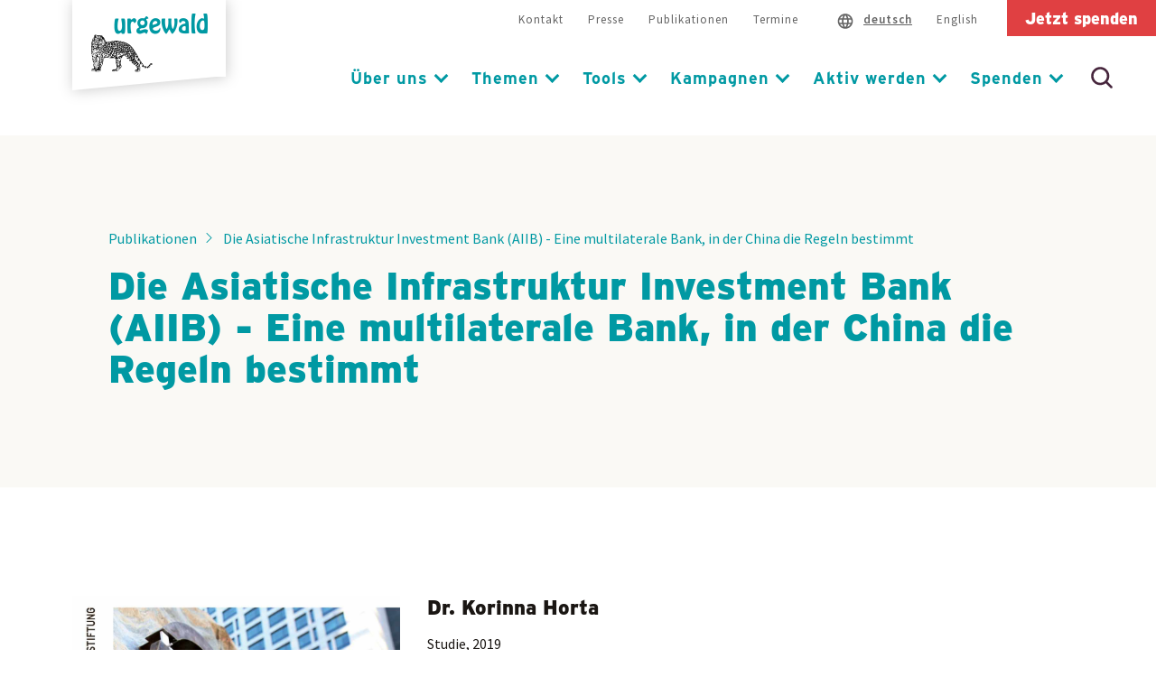

--- FILE ---
content_type: text/html; charset=UTF-8
request_url: https://www.urgewald.org/shop/asiatische-infrastruktur-investment-bank-aiib-multilaterale-bank-china-regeln-bestimmt
body_size: 11438
content:
<!DOCTYPE html>
<html lang="de" dir="ltr" prefix="og: https://ogp.me/ns#">
  <head>
    <meta charset="utf-8" />
<script type="text/plain" id="cookies_matomo" data-cookieconsent="matomo">var _paq = _paq || [];(function(){var u=(("https:" == document.location.protocol) ? "https://stats.urgewald.org/" : "https://stats.urgewald.org/");_paq.push(["setSiteId", "1"]);_paq.push(["setTrackerUrl", u+"matomo.php"]);_paq.push(["setDoNotTrack", 1]);if (!window.matomo_search_results_active) {_paq.push(["trackPageView"]);}_paq.push(["setIgnoreClasses", ["no-tracking","colorbox"]]);_paq.push(["enableLinkTracking"]);var d=document,g=d.createElement("script"),s=d.getElementsByTagName("script")[0];g.type="text/javascript";g.defer=true;g.async=true;g.src=u+"matomo.js";s.parentNode.insertBefore(g,s);})();</script>
<meta name="description" content="Vor drei Jahren wurde die Asia Infrastructure Investment Bank (AIIB) gegründet, als multilaterale Bank zur Finanzierung von Infrastruktur. China ist ihr größter Anteilseigner, und Chinas «neue Seidenstraße» soll auch von der AIIB finanziert werden. Deutschland und weitere Länder Europas halten bedeutende Anteile und einen Sitz im Vorstand der Bank. In seinem Beschluss zum Beitritt zur AIIB verlangte der Bundestag, dass die Bundesregierung bei der AIIB hohe Umwelt-, Sozial-, Menschenrechts- und Governance-Standards einfordert, die mindestens denen der Weltbank entsprechen. Dazu gehören auch der Ausschluss von Investitionen in Atom- und Kohlekraftwerke, ein effizientes Monitoring, international übliche Standards hinsichtlich Rechenschaftspflicht und Transparenz und ein unabhängi-ger Beschwerdemechanismus. Als «schlank, sauber und grün» bezeichnet die Bank sich selbst. Doch wie steht es tatsächlich um Transparenz, Menschenrechtsstandards und Beschwerdemecha-nismen der Betroffenen? Die Analyse von Korinna Horta zum Stand der Dinge nach drei Jahren Geschäftstätigkeit der AIIB ist sehr ernüchternd" />
<link rel="canonical" href="https://www.urgewald.org/shop/asiatische-infrastruktur-investment-bank-aiib-multilaterale-bank-china-regeln-bestimmt" />
<meta name="robots" content="index, follow" />
<meta name="rights" content="urgewald e.V." />
<meta name="twitter:card" content="summary" />
<meta name="twitter:title" content="Die Asiatische Infrastruktur Investment Bank (AIIB) - Eine multilaterale Bank, in der China die Regeln bestimmt" />
<meta name="twitter:url" content="https://www.urgewald.org/shop/asiatische-infrastruktur-investment-bank-aiib-multilaterale-bank-china-regeln-bestimmt" />
<meta name="Generator" content="Drupal 10 (https://www.drupal.org)" />
<meta name="MobileOptimized" content="width" />
<meta name="HandheldFriendly" content="true" />
<meta name="viewport" content="width=device-width, initial-scale=1.0" />
<link rel="alternate" hreflang="de" href="https://www.urgewald.org/shop/asiatische-infrastruktur-investment-bank-aiib-multilaterale-bank-china-regeln-bestimmt" />
<link rel="icon" href="/themes/custom/urgewald/favicon.ico" type="image/vnd.microsoft.icon" />

    <title>Die Asiatische Infrastruktur Investment Bank (AIIB) - Eine multilaterale Bank, in der China die Regeln bestimmt | urgewald e.V.</title>
    <link rel="stylesheet" media="all" href="/sites/default/files/css/css_HExVuOenULxuW7HbrgKnEojA2SAvvIluysE1diFDXd0.css?delta=0&amp;language=de&amp;theme=urgewald&amp;include=eJyFikEOwzAIwD6UJk-qCNAqKoEKiLb9fjtMu-5mW8aLaaT5DojmNEzbj-rhpslK5RO4oc3blDWjOg_tAmsPwm1DkzU1_lxD063wM2Xo1cjXDVK_WuIVybN1CC7LT36AUDvFOsgbP9Q_Tg" />
<link rel="stylesheet" media="all" href="/sites/default/files/css/css_Q63faYtkzBesSUdjtqtJjPX43IbfagqVCX4WGR4QVV8.css?delta=1&amp;language=de&amp;theme=urgewald&amp;include=eJyFikEOwzAIwD6UJk-qCNAqKoEKiLb9fjtMu-5mW8aLaaT5DojmNEzbj-rhpslK5RO4oc3blDWjOg_tAmsPwm1DkzU1_lxD063wM2Xo1cjXDVK_WuIVybN1CC7LT36AUDvFOsgbP9Q_Tg" />
<link rel="stylesheet" media="print" href="/sites/default/files/css/css_TActcVpwvWA_nWbe0HRSZb9l43N8-XO-tiK0_sCga1w.css?delta=2&amp;language=de&amp;theme=urgewald&amp;include=eJyFikEOwzAIwD6UJk-qCNAqKoEKiLb9fjtMu-5mW8aLaaT5DojmNEzbj-rhpslK5RO4oc3blDWjOg_tAmsPwm1DkzU1_lxD063wM2Xo1cjXDVK_WuIVybN1CC7LT36AUDvFOsgbP9Q_Tg" />

    <script type="application/json" data-drupal-selector="drupal-settings-json">{"path":{"baseUrl":"\/","pathPrefix":"","currentPath":"node\/381","currentPathIsAdmin":false,"isFront":false,"currentLanguage":"de"},"pluralDelimiter":"\u0003","suppressDeprecationErrors":true,"matomo":{"disableCookies":false,"trackMailto":true},"data":{"extlink":{"extTarget":true,"extTargetNoOverride":false,"extNofollow":false,"extNoreferrer":false,"extFollowNoOverride":false,"extClass":"0","extLabel":"(link is external)","extImgClass":false,"extSubdomains":false,"extExclude":"urgewald\\.org","extInclude":"","extCssExclude":"","extCssExplicit":"","extAlert":false,"extAlertText":"This link will take you to an external web site. We are not responsible for their content.","extHideIcons":false,"mailtoClass":"0","mailtoLabel":"(link sends email)","extUseFontAwesome":false,"extIconPlacement":"before","extFaLinkClasses":"fa fa-external-link","extFaMailtoClasses":"fa fa-envelope-o","extAdditionalLinkClasses":"","extAdditionalMailtoClasses":"","whitelistedDomains":[]}},"ckeditorAccordion":{"accordionStyle":{"collapseAll":1,"keepRowsOpen":0,"animateAccordionOpenAndClose":1,"openTabsWithHash":1,"allowHtmlInTitles":0}},"cookies":{"cookiesjsr":{"config":{"cookie":{"name":"cookiesjsr","expires":31536000000,"domain":"","sameSite":"Lax","secure":false},"library":{"libBasePath":"\/libraries\/cookiesjsr\/dist","libPath":"\/libraries\/cookiesjsr\/dist\/cookiesjsr.min.js","scrollLimit":250},"callback":{"method":"post","url":"\/cookies\/consent\/callback.json","headers":[]},"interface":{"openSettingsHash":"#editCookieSettings","showDenyAll":true,"denyAllOnLayerClose":false,"settingsAsLink":false,"availableLangs":["de","en"],"defaultLang":"de","groupConsent":false,"cookieDocs":true}},"services":{"functional":{"id":"functional","services":[{"key":"functional","type":"functional","name":"Required functional","info":{"value":"\u003Cp\u003ECookie-Name:\u003Cbr \/\u003E\r\ncookiesjsr\u003C\/p\u003E\r\n\r\n\u003Cp\u003EStandard Ablaufzeit:\u003Cbr \/\u003E\r\n1 Jahr\u003C\/p\u003E\r\n\r\n\u003Cp\u003EBeschreibung:\u003Cbr \/\u003E\r\nBeim ersten Besuch dieser Website wurden Sie um Ihr Einverst\u00e4ndnis zur Nutzung mehrerer Dienste (auch von Dritten) gebeten, die das Speichern von Daten in Ihrem Browser erfordern (Cookies, lokale Speicherung). Ihre Entscheidungen zu den einzelnen Diensten (Zulassen, Ablehnen) werden in diesem Cookie gespeichert und bei jedem Besuch dieser Website wieder verwendet.\u003C\/p\u003E\r\n","format":"basic_html"},"uri":"","needConsent":false},{"key":"spendenformular_von_fundraisingbox","type":"functional","name":"Spendenformular von Fundraisingbox","info":{"value":"\u003Cp\u003EFolgende Cookies werden\u0026nbsp;\u003Cstrong\u003Eimmer\u003C\/strong\u003E\u0026nbsp;gesetzt:\u003C\/p\u003E\r\n\r\n\u003Cp\u003E\u003Cstrong\u003ECookie-Name: AWSALBCORS (sowie abh\u00e4ngig vom Browser, AWSALB)\u003Cbr \/\u003E\r\nCookie-Funktion:\u003C\/strong\u003E\u0026nbsp;Cookie dient zur Steuerung des Loadbalancer zur gleichm\u00e4\u00dfigen Lastverteilung auf unseren Servern\u003Cbr \/\u003E\r\nDieser Cookie enth\u00e4lt keine personenbezogenen Daten\u003C\/p\u003E\r\n\r\n\u003Cp\u003E\u003Cstrong\u003ECookie-Name: box\u003Cbr \/\u003E\r\nCookie-Funktion:\u003C\/strong\u003E\u0026nbsp;Speichert die ID der User-Session. Auch nicht eingeloggte User (also Spender) haben automatisch eine User-Session, die jedoch keinerlei Informationen enth\u00e4lt.\u003Cbr \/\u003E\r\nDieser Cookie enth\u00e4lt keine personenbezogenen Daten\u003C\/p\u003E\r\n\r\n\u003Cp\u003EMehr Informationen unter\u0026nbsp;\u003Ca href=\u0022https:\/\/support.fundraisingbox.com\/article\/dsgvo-datenschutz-und-cookie-hinweise-481.html\u0022\u003Ehttps:\/\/support.fundraisingbox.com\/article\/dsgvo-datenschutz-und-cookie-hinweise-481.html\u003C\/a\u003E\u003C\/p\u003E\r\n","format":"basic_html"},"uri":"","needConsent":false}],"weight":1},"performance":{"id":"performance","services":[{"key":"matomo","type":"performance","name":"Matomo Analytics","info":{"value":"\u003Cp\u003ECookie-Name:\u003Cbr \/\u003E\r\n_pk_ses\u003C\/p\u003E\r\n\r\n\u003Cp\u003EStandard Ablaufzeit:\u003Cbr \/\u003E\r\n30 min\r\n\u003C\/p\u003E\r\n\r\n\u003Cp\u003EBeschreibung:\u003Cbr \/\u003E\r\nWird zum tempror\u00e4ren Speichern von Daten w\u00e4hrend des Besuchs verwendet.\r\n\u003C\/p\u003E\r\n\r\n\r\n\u003Cp\u003ECookie-Name:\u003Cbr \/\u003E\r\n_pk_id\u003C\/p\u003E\r\n\r\n\u003Cp\u003EStandard Ablaufzeit:\u003Cbr \/\u003E\r\n13 Monate\r\n\u003C\/p\u003E\r\n\r\n\u003Cp\u003EBeschreibung:\u003Cbr \/\u003E\r\nSpeichert verschiedene technische Details, u.a. eine eindeutige Nutzer-ID.\r\n\u003C\/p\u003E\r\n\r\nMehr Informationen unter https:\/\/matomo.org\/privacy-policy\/","format":"full_html"},"uri":"","needConsent":true}],"weight":30},"video":{"id":"video","services":[{"key":"video","type":"video","name":"Videos bereitgestellt von YouTube","info":{"value":"Youtube ist eine Dienst von Google. Wenn ein Video geladen wird, werden eine Reihe von Cookies gesetzt. \r\n\r\nhttps:\/\/policies.google.com\/privacy","format":"full_html"},"uri":"","needConsent":true}],"weight":40},"external_content":{"id":"external_content","services":[{"key":"genially","type":"external_content","name":"Genial.ly","info":{"value":"","format":"basic_html"},"uri":"","needConsent":true}],"weight":50},"maps":{"id":"maps","services":[{"key":"maps","type":"maps","name":"Maps","info":{"value":"","format":"basic_html"},"uri":"","needConsent":true}],"weight":50}},"translation":{"_core":{"default_config_hash":"C8aQz-3d6YpwuU4QQc1iaWHb3RDkc_C9qcEsgR7HR74"},"langcode":"de","bannerText":"Wir verwenden auf den Seiten dieser Website eine Auswahl an eigenen und fremden Cookies: Unverzichtbare Cookies, die f\u00fcr die Nutzung der Website erforderlich sind; funktionale Cookies, die f\u00fcr eine bessere Benutzerfreundlichkeit bei der Nutzung der Website sorgen; Performance-Cookies, die wir verwenden, um aggregierte Daten \u00fcber die Nutzung der Website und Statistiken zu generieren; und Marketing-Cookies, die verwendet werden, um relevante Inhalte und Werbung anzuzeigen. Wenn Sie \u0022ALLE AKZEPTIEREN\u0022 w\u00e4hlen, erkl\u00e4ren Sie sich mit der Verwendung aller Cookies einverstanden. Sie k\u00f6nnen jederzeit unter \u0022Einstellungen\u0022 einzelne Cookie-Typen akzeptieren und ablehnen sowie Ihre Zustimmung f\u00fcr die Zukunft widerrufen.","privacyPolicy":"Datenschutzerkl\u00e4rung","privacyUri":"\/datenschutzerklaerung","imprint":"Impressum","imprintUri":"\/impressum","cookieDocs":"Cookie-Dokumentation","cookieDocsUri":"\/cookies","officialWebsite":"Official website","denyAll":"Alle ablehnen","alwaysActive":"St\u00e4ndig aktiv","settings":"Cookie-Einstellungen","acceptAll":"Alle akzeptieren","requiredCookies":"Erforderliche Cookies","cookieSettings":"Cookie-Einstellungen","close":"Schliessen","readMore":"Weiterlesen","allowed":"Erlaubt","denied":"abgelehnt","settingsAllServices":"Einstellungen f\u00fcr alle Dienste","saveSettings":"Speichern","default_langcode":"en","disclaimerText":"All cookie information is subject to change by the service providers. We update this information regularly.","disclaimerTextPosition":"above","processorDetailsLabel":"Processor Company Details","processorLabel":"Firma","processorWebsiteUrlLabel":"Company Website","processorPrivacyPolicyUrlLabel":"Company Privacy Policy","processorCookiePolicyUrlLabel":"Company Cookie Policy","processorContactLabel":"Data Protection Contact Details","placeholderAcceptAllText":"Accept All Cookies","functional":{"title":"Functional","details":"Cookies sind kleine Textdateien, die von Ihrem Browser auf Ihrem Ger\u00e4t abgelegt werden, um bestimmte Informationen zu speichern. Anhand der gespeicherten und zur\u00fcckgegebenen Informationen kann eine Website erkennen, dass Sie diese zuvor mit dem Browser auf Ihrem Endger\u00e4t aufgerufen und besucht haben. Wir nutzen diese Informationen, um die Website optimal nach Ihren Pr\u00e4ferenzen zu gestalten und anzuzeigen. Innerhalb dieses Prozesses wird nur das Cookie selbst auf Ihrem Ger\u00e4t identifiziert. Personenbezogene Daten werden nur nach Ihrer ausdr\u00fccklichen Einwilligung gespeichert oder wenn dies zwingend erforderlich ist, um die Nutzung des von uns angebotenen und von Ihnen in Anspruch genommenen Dienstes zu erm\u00f6glichen."},"performance":{"title":"Nutzungsanalyse (Matomo)","details":"Nutzungsanalyse-Cookies sammeln aggregierte Informationen dar\u00fcber, wie unsere Website genutzt wird. Dies dient dazu, die Attraktivit\u00e4t, den Inhalt und die Funktionalit\u00e4t zu verbessern. Diese Cookies helfen uns festzustellen, ob, wie oft und wie lange auf bestimmte Unterseiten unserer Website zugegriffen wird und f\u00fcr welche Inhalte sich die Nutzer besonders interessieren. Erfasst werden auch Suchbegriffe, Land, Region und ggf. der Ort, von dem aus auf die Website zugegriffen wird, sowie der Anteil der mobilen Endger\u00e4te, die f\u00fcr den Zugriff auf die Website genutzt werden. Wir verwenden diese Informationen, um statistische Berichte zu erstellen, die uns helfen, die Inhalte unserer Website auf Ihre Bed\u00fcrfnisse abzustimmen und unser Angebot zu optimieren. Zur Messen der Daten verwenden wir Matomo."},"video":{"title":"Videos (youtube)","details":"Videoplattformen erlauben Videoinhalte einzublenden und die Sichtbarkeit der Seite zu erh\u00f6hen."},"external_content":{"title":"Externe Inhalte","details":""},"maps":{"title":"Karten","details":""}}},"cookiesTexts":{"_core":{"default_config_hash":"C8aQz-3d6YpwuU4QQc1iaWHb3RDkc_C9qcEsgR7HR74"},"langcode":"de","bannerText":"Wir verwenden auf den Seiten dieser Website eine Auswahl an eigenen und fremden Cookies: Unverzichtbare Cookies, die f\u00fcr die Nutzung der Website erforderlich sind; funktionale Cookies, die f\u00fcr eine bessere Benutzerfreundlichkeit bei der Nutzung der Website sorgen; Performance-Cookies, die wir verwenden, um aggregierte Daten \u00fcber die Nutzung der Website und Statistiken zu generieren; und Marketing-Cookies, die verwendet werden, um relevante Inhalte und Werbung anzuzeigen. Wenn Sie \u0022ALLE AKZEPTIEREN\u0022 w\u00e4hlen, erkl\u00e4ren Sie sich mit der Verwendung aller Cookies einverstanden. Sie k\u00f6nnen jederzeit unter \u0022Einstellungen\u0022 einzelne Cookie-Typen akzeptieren und ablehnen sowie Ihre Zustimmung f\u00fcr die Zukunft widerrufen.","privacyPolicy":"Datenschutzerkl\u00e4rung","privacyUri":"\/node\/113","imprint":"Impressum","imprintUri":"\/node\/115","cookieDocs":"Cookie-Dokumentation","cookieDocsUri":"\/node\/1275","officialWebsite":"Official website","denyAll":"Alle ablehnen","alwaysActive":"St\u00e4ndig aktiv","settings":"Cookie-Einstellungen","acceptAll":"Alle akzeptieren","requiredCookies":"Erforderliche Cookies","cookieSettings":"Cookie-Einstellungen","close":"Schliessen","readMore":"Weiterlesen","allowed":"Erlaubt","denied":"abgelehnt","settingsAllServices":"Einstellungen f\u00fcr alle Dienste","saveSettings":"Speichern","default_langcode":"en","disclaimerText":"All cookie information is subject to change by the service providers. We update this information regularly.","disclaimerTextPosition":"above","processorDetailsLabel":"Processor Company Details","processorLabel":"Firma","processorWebsiteUrlLabel":"Company Website","processorPrivacyPolicyUrlLabel":"Company Privacy Policy","processorCookiePolicyUrlLabel":"Company Cookie Policy","processorContactLabel":"Data Protection Contact Details","placeholderAcceptAllText":"Accept All Cookies"},"services":{"functional":{"uuid":"d2e8864a-97d8-4cb4-960b-9d700d310ed3","langcode":"de","status":true,"dependencies":[],"id":"functional","label":"Required functional","group":"functional","info":{"value":"\u003Cp\u003ECookie-Name:\u003Cbr \/\u003E\r\ncookiesjsr\u003C\/p\u003E\r\n\r\n\u003Cp\u003EStandard Ablaufzeit:\u003Cbr \/\u003E\r\n1 Jahr\u003C\/p\u003E\r\n\r\n\u003Cp\u003EBeschreibung:\u003Cbr \/\u003E\r\nBeim ersten Besuch dieser Website wurden Sie um Ihr Einverst\u00e4ndnis zur Nutzung mehrerer Dienste (auch von Dritten) gebeten, die das Speichern von Daten in Ihrem Browser erfordern (Cookies, lokale Speicherung). Ihre Entscheidungen zu den einzelnen Diensten (Zulassen, Ablehnen) werden in diesem Cookie gespeichert und bei jedem Besuch dieser Website wieder verwendet.\u003C\/p\u003E\r\n","format":"basic_html"},"consentRequired":false,"purpose":"","processor":"","processorContact":"","processorUrl":"","processorPrivacyPolicyUrl":"","processorCookiePolicyUrl":"","placeholderMainText":"This content is blocked because required functional cookies have not been accepted.","placeholderAcceptText":"Only accept required functional cookies"},"genially":{"uuid":"24aa4ebe-c76b-48ec-9963-d3d26d668a06","langcode":"de","status":true,"dependencies":[],"id":"genially","label":"Genial.ly","group":"external_content","info":{"value":"","format":"basic_html"},"consentRequired":true,"purpose":"","processor":"","processorContact":"","processorUrl":"","processorPrivacyPolicyUrl":"","processorCookiePolicyUrl":"","placeholderMainText":"The presentation was not loaded yet \u003Cbr\u003E because it will load content from an external source (\u003Ca href=\u0022https:\/\/genial.ly\u0022 target=\u0022_blank\u0022\u003Ehttps:\/\/genial.ly\u003C\/a\u003E)","placeholderAcceptText":"Allow content from genial.ly and load the presentation"},"maps":{"uuid":"95dd8650-00a7-4cf4-8aa9-7473f791944f","langcode":"de","status":true,"dependencies":[],"id":"maps","label":"Maps","group":"maps","info":{"value":"","format":"basic_html"},"consentRequired":true,"purpose":"","processor":"","processorContact":"","processorUrl":"","processorPrivacyPolicyUrl":"","processorCookiePolicyUrl":"","placeholderMainText":"Map was not loaded yet because it is using data from an external source (\u003Ca href=\u0022https:\/\/basemaps.cartocdn.com\u0022 target=\u0022_blank\u0022\u003Ehttps:\/\/basemaps.cartocdn.com\u003C\/a\u003E)","placeholderAcceptText":"Allow external data and load the map"},"matomo":{"uuid":"906ed4df-5dd8-46be-bcb6-e7055d29432a","langcode":"de","status":true,"dependencies":{"enforced":{"module":["cookies_matomo"]}},"_core":{"default_config_hash":"MuR-RJ9O7-x8eNBQ4DQzKrOb4RKGHCB5_GPI12N7nS4"},"id":"matomo","label":"Matomo Analytics","group":"performance","info":{"value":"\u003Cp\u003ECookie-Name:\u003Cbr \/\u003E\r\n_pk_ses\u003C\/p\u003E\r\n\r\n\u003Cp\u003EStandard Ablaufzeit:\u003Cbr \/\u003E\r\n30 min\r\n\u003C\/p\u003E\r\n\r\n\u003Cp\u003EBeschreibung:\u003Cbr \/\u003E\r\nWird zum tempror\u00e4ren Speichern von Daten w\u00e4hrend des Besuchs verwendet.\r\n\u003C\/p\u003E\r\n\r\n\r\n\u003Cp\u003ECookie-Name:\u003Cbr \/\u003E\r\n_pk_id\u003C\/p\u003E\r\n\r\n\u003Cp\u003EStandard Ablaufzeit:\u003Cbr \/\u003E\r\n13 Monate\r\n\u003C\/p\u003E\r\n\r\n\u003Cp\u003EBeschreibung:\u003Cbr \/\u003E\r\nSpeichert verschiedene technische Details, u.a. eine eindeutige Nutzer-ID.\r\n\u003C\/p\u003E\r\n\r\nMehr Informationen unter https:\/\/matomo.org\/privacy-policy\/","format":"full_html"},"consentRequired":true,"purpose":"","processor":"","processorContact":"","processorUrl":"","processorPrivacyPolicyUrl":"","processorCookiePolicyUrl":"","placeholderMainText":"This content is blocked because matomo analytics cookies have not been accepted.","placeholderAcceptText":"Only accept matomo analytics cookies"},"spendenformular_von_fundraisingbox":{"uuid":"4b5d218f-ce77-4582-98db-29bb5bdba92b","langcode":"de","status":true,"dependencies":[],"id":"spendenformular_von_fundraisingbox","label":"Spendenformular von Fundraisingbox","group":"functional","info":{"value":"\u003Cp\u003EFolgende Cookies werden\u0026nbsp;\u003Cstrong\u003Eimmer\u003C\/strong\u003E\u0026nbsp;gesetzt:\u003C\/p\u003E\r\n\r\n\u003Cp\u003E\u003Cstrong\u003ECookie-Name: AWSALBCORS (sowie abh\u00e4ngig vom Browser, AWSALB)\u003Cbr \/\u003E\r\nCookie-Funktion:\u003C\/strong\u003E\u0026nbsp;Cookie dient zur Steuerung des Loadbalancer zur gleichm\u00e4\u00dfigen Lastverteilung auf unseren Servern\u003Cbr \/\u003E\r\nDieser Cookie enth\u00e4lt keine personenbezogenen Daten\u003C\/p\u003E\r\n\r\n\u003Cp\u003E\u003Cstrong\u003ECookie-Name: box\u003Cbr \/\u003E\r\nCookie-Funktion:\u003C\/strong\u003E\u0026nbsp;Speichert die ID der User-Session. Auch nicht eingeloggte User (also Spender) haben automatisch eine User-Session, die jedoch keinerlei Informationen enth\u00e4lt.\u003Cbr \/\u003E\r\nDieser Cookie enth\u00e4lt keine personenbezogenen Daten\u003C\/p\u003E\r\n\r\n\u003Cp\u003EMehr Informationen unter\u0026nbsp;\u003Ca href=\u0022https:\/\/support.fundraisingbox.com\/article\/dsgvo-datenschutz-und-cookie-hinweise-481.html\u0022\u003Ehttps:\/\/support.fundraisingbox.com\/article\/dsgvo-datenschutz-und-cookie-hinweise-481.html\u003C\/a\u003E\u003C\/p\u003E\r\n","format":"basic_html"},"consentRequired":false,"purpose":"","processor":"","processorContact":"","processorUrl":"","processorPrivacyPolicyUrl":"","processorCookiePolicyUrl":"","placeholderMainText":"This content is blocked because spendenformular von fundraisingbox cookies have not been accepted.","placeholderAcceptText":"Only accept spendenformular von fundraisingbox cookies"},"video":{"uuid":"d7eca07d-081f-4a9c-bce6-8651b7470468","langcode":"de","status":true,"dependencies":{"enforced":{"module":["cookies_video"]}},"_core":{"default_config_hash":"GPtNd6ZPi4fG97dOAJdm_C7Siy9qarY7N93GidYZkRQ"},"id":"video","label":"Videos bereitgestellt von YouTube","group":"video","info":{"value":"Youtube ist eine Dienst von Google. Wenn ein Video geladen wird, werden eine Reihe von Cookies gesetzt. \r\n\r\nhttps:\/\/policies.google.com\/privacy","format":"full_html"},"consentRequired":true,"purpose":"","processor":"","processorContact":"","processorUrl":"","processorPrivacyPolicyUrl":"","processorCookiePolicyUrl":"","placeholderMainText":"This content is blocked because videos bereitgestellt von youtube cookies have not been accepted.","placeholderAcceptText":"Only accept videos bereitgestellt von youtube cookies"}},"groups":{"external_content":{"uuid":"2efd0f00-aaf3-4961-a3f8-bd3fe4e9f124","langcode":"de","status":true,"dependencies":[],"id":"external_content","label":"Externe Inhalte","weight":50,"title":"Externe Inhalte","details":""},"functional":{"uuid":"75de54a2-29ae-4f49-9871-c8aaaa61d7e2","langcode":"de","status":true,"dependencies":[],"id":"functional","label":"Functional","weight":1,"title":"Functional","details":"Cookies sind kleine Textdateien, die von Ihrem Browser auf Ihrem Ger\u00e4t abgelegt werden, um bestimmte Informationen zu speichern. Anhand der gespeicherten und zur\u00fcckgegebenen Informationen kann eine Website erkennen, dass Sie diese zuvor mit dem Browser auf Ihrem Endger\u00e4t aufgerufen und besucht haben. Wir nutzen diese Informationen, um die Website optimal nach Ihren Pr\u00e4ferenzen zu gestalten und anzuzeigen. Innerhalb dieses Prozesses wird nur das Cookie selbst auf Ihrem Ger\u00e4t identifiziert. Personenbezogene Daten werden nur nach Ihrer ausdr\u00fccklichen Einwilligung gespeichert oder wenn dies zwingend erforderlich ist, um die Nutzung des von uns angebotenen und von Ihnen in Anspruch genommenen Dienstes zu erm\u00f6glichen."},"maps":{"uuid":"ecc1cd3f-1db6-4ea1-8de7-1aeccff9c08a","langcode":"de","status":true,"dependencies":[],"id":"maps","label":"Karten","weight":50,"title":"Karten","details":""},"performance":{"uuid":"f34c6028-a3dc-4342-a51a-e6d1987943cc","langcode":"de","status":true,"dependencies":[],"_core":{"default_config_hash":"Jv3uIJviBj7D282Qu1ZpEQwuOEb3lCcDvx-XVHeOJpw"},"id":"performance","label":"Nutzungsanalyse","weight":30,"title":"Nutzungsanalyse (Matomo)","details":"Nutzungsanalyse-Cookies sammeln aggregierte Informationen dar\u00fcber, wie unsere Website genutzt wird. Dies dient dazu, die Attraktivit\u00e4t, den Inhalt und die Funktionalit\u00e4t zu verbessern. Diese Cookies helfen uns festzustellen, ob, wie oft und wie lange auf bestimmte Unterseiten unserer Website zugegriffen wird und f\u00fcr welche Inhalte sich die Nutzer besonders interessieren. Erfasst werden auch Suchbegriffe, Land, Region und ggf. der Ort, von dem aus auf die Website zugegriffen wird, sowie der Anteil der mobilen Endger\u00e4te, die f\u00fcr den Zugriff auf die Website genutzt werden. Wir verwenden diese Informationen, um statistische Berichte zu erstellen, die uns helfen, die Inhalte unserer Website auf Ihre Bed\u00fcrfnisse abzustimmen und unser Angebot zu optimieren. Zur Messen der Daten verwenden wir Matomo."},"social":{"uuid":"256787ec-b26a-491b-b443-b82af273ea49","langcode":"de","status":true,"dependencies":[],"_core":{"default_config_hash":"vog2tbqqQHjVkue0anA0RwlzvOTPNTvP7_JjJxRMVAQ"},"id":"social","label":"Soziale Plugins","weight":20,"title":"Soziale Plugins","details":"Social-Media-Widgets bieten zus\u00e4tzliche Inhalte, die urspr\u00fcnglich auf Plattformen von Drittanbietern ver\u00f6ffentlicht wurden."},"tracking":{"uuid":"6559676f-ccca-4b13-802d-d71b7668e934","langcode":"de","status":true,"dependencies":[],"_core":{"default_config_hash":"_gYDe3qoEc6L5uYR6zhu5V-3ARLlyis9gl1diq7Tnf4"},"id":"tracking","label":"Nachverfolgung","weight":10,"title":"Tracking-Cookies","details":"Marketing-Cookies stammen von externen Werbeunternehmen (\u0022Third-Party-Cookies\u0022) und dienen dazu, Informationen \u00fcber die vom Nutzer besuchten Webseiten zu sammeln. Dies dient dem Zweck, zielgruppengerechte Inhalte und Werbung f\u00fcr den Nutzer zu erstellen und anzuzeigen."},"video":{"uuid":"ca62763a-d88d-4fa2-bfae-78b630f8e479","langcode":"de","status":true,"dependencies":[],"_core":{"default_config_hash":"w1WnCmP2Xfgx24xbx5u9T27XLF_ZFw5R0MlO-eDDPpQ"},"id":"video","label":"Videos","weight":40,"title":"Videos (youtube)","details":"Videoplattformen erlauben Videoinhalte einzublenden und die Sichtbarkeit der Seite zu erh\u00f6hen."}}},"mercuryEditor":{"rolloverPaddingBlock":"10"},"user":{"uid":0,"permissionsHash":"4ef945a9759c763e92e66c17bcf153a4ad2344b8c4d61df4602de7a85742dc01"}}</script>
<script src="/sites/default/files/js/js_jPEGoqpPV4NF9zbYQdWLQaP0omtExkCTq1JKlx4TgkU.js?scope=header&amp;delta=0&amp;language=de&amp;theme=urgewald&amp;include=eJw9jFkOwyAMRC9E4EjIATdyMXZkjNrevpFK-vVm05SGlVwtQylqlVTSX8WHqThKDUW1EY60-Bx2R7mDa9cEAvxxKuMqDK9hP1VQfERDkp1h5lHLtpG4acC3M0lL1eYJHJcN6-uHMO3AF3BNB-sO_AV1jELq"></script>
<script src="/modules/contrib/cookies/js/cookiesjsr.conf.js?v=10.6.2" defer></script>
<script src="/libraries/cookiesjsr/dist/cookiesjsr-preloader.min.js?v=10.6.2" defer></script>

    
  </head>
  <body class="path-node page-node-type-publication">
        <a href="#main-content" class="visually-hidden focusable skip-link">
      Direkt zum Inhalt
    </a>
    
      <div class="dialog-off-canvas-main-canvas" data-off-canvas-main-canvas>
    <div class="layout-container">
  <div class="header-absolute">
    <header id="header" class="layout-spacing" role="banner">
        <div id="block-urgewald-sitebranding">
  
    
        <div class="logo-wrapper">
      <a href="/" rel="home">
        <img src="/themes/custom/urgewald/images/logo-urgewald-o-2x.png" width="129" height="65" alt="Startseite" fetchpriority="high" />
      </a>
    </div>
      
</div>

<div class="header-nav-overlay" data-drupal-selector="header-nav-overlay"></div>
<div id="block-navigation">
  <div class="navigation-main">
    <nav role="navigation" aria-labelledby="block-urgewald-hauptnavigation-menu" id="block-urgewald-hauptnavigation" class="navigation-mainmenu">
                                
      <h2 class="visually-hidden" id="block-urgewald-hauptnavigation-menu">Hauptnavigation</h2>
      
                    
          <ul  class="menu menu--level-1">
            
                                                                                                
                                            
                        
        
        <li class="menu__item menu__item--button menu__item--level-1 menu__item--has-children left">
                    
          
            <button class="menu__link menu__link--button menu__link--level-1 menu__link--has-children" title="Urgewald Über uns" type="button">            Über uns
          </button>

                                  <ul  class="menu menu--level-2" id="1">
            
                                                                                                
                                            
                        
        
        <li class="menu__item menu__item--link menu__item--level-2 left">
                    
                      <a href="/ueber-uns" title="Unser Hintergrund, unsere Arbeit, unsere Erfolge" class="menu__link menu__link--link menu__link--level-2" data-drupal-link-system-path="node/30">            Über uns – so arbeiten wir
          </a>

            
                  </li>
                                      
                        
        
        <li class="menu__item menu__item--link menu__item--level-2 left">
                    
                      <a href="/ueber-uns/team" class="menu__link menu__link--link menu__link--level-2" data-drupal-link-system-path="node/2219">            Team
          </a>

            
                  </li>
                                      
                        
        
        <li class="menu__item menu__item--link menu__item--level-2 left">
                    
                      <a href="/ueber-uns/urgewald-vorstand" class="menu__link menu__link--link menu__link--level-2" data-drupal-link-system-path="node/2245">            Der urgewald-Vorstand
          </a>

            
                  </li>
                                      
                        
        
        <li class="menu__item menu__item--link menu__item--level-2 left">
                    
                      <a href="/ueber-uns/woher-kommt-unser-geld" class="menu__link menu__link--link menu__link--level-2" data-drupal-link-system-path="node/33">            Woher kommt unser Geld?
          </a>

            
                  </li>
                                      
                        
        
        <li class="menu__item menu__item--link menu__item--level-2 right">
                    
                      <a href="/urgewald-doku" class="menu__link menu__link--link menu__link--level-2" data-drupal-link-system-path="node/2236">            Die urgewald-Doku
          </a>

            
                  </li>
                                      
                        
        
        <li class="menu__item menu__item--link menu__item--level-2 right">
                    
                      <a href="/ueber-uns/ethik-standards" class="menu__link menu__link--link menu__link--level-2" data-drupal-link-system-path="node/32">            Ethik-Standards
          </a>

            
                  </li>
                                      
                        
        
        <li class="menu__item menu__item--link menu__item--level-2 right">
                    
                      <a href="/ueber-uns/jobs" title="Stellenausschreibungen und Praktika" class="menu__link menu__link--link menu__link--level-2" data-drupal-link-system-path="node/406">            Stellenausschreibungen
          </a>

            
                  </li>
          </ul>
  
                  </li>
                                      
                        
        
        <li class="menu__item menu__item--button menu__item--level-1 menu__item--has-children left">
                    
          
            <button class="menu__link menu__link--button menu__link--level-1 menu__link--has-children" title="Urgewald Themen" type="button">            Themen
          </button>

                                  <ul  class="menu menu--level-2" id="12">
            
                        
                                            
                        
        
        <li class="menu__item menu__item--link menu__item--level-2 left">
                    
                      <a href="/themen" class="menu__link menu__link--link menu__link--level-2" data-drupal-link-system-path="node/2220">            Themen
          </a>

            
                  </li>
          </ul>
  
                  </li>
                                      
                        
        
        <li class="menu__item menu__item--button menu__item--level-1 menu__item--has-children left">
                    
          
            <button class="menu__link menu__link--button menu__link--level-1 menu__link--has-children" title="Urgewald Tools" type="button">            Tools
          </button>

                                  <ul  class="menu menu--level-2" id="123">
            
                        
                                            
                        
        
        <li class="menu__item menu__item--link menu__item--level-2 left">
                    
                      <a href="/tools" class="menu__link menu__link--link menu__link--level-2" data-drupal-link-system-path="node/2230">            Alle Tools
          </a>

            
                  </li>
          </ul>
  
                  </li>
                                      
                        
        
        <li class="menu__item menu__item--button menu__item--level-1 menu__item--has-children left">
                    
          
            <button class="menu__link menu__link--button menu__link--level-1 menu__link--has-children" title="Urgewald Kampagnen" type="button">            Kampagnen
          </button>

                                  <ul  class="menu menu--level-2" id="1234">
            
                                                
                                            
                        
        
        <li class="menu__item menu__item--link menu__item--level-2 left">
                    
                      <a href="/kampagnen" class="menu__link menu__link--link menu__link--level-2" data-drupal-link-system-path="node/2222">            Aktuelle Kampagnen
          </a>

            
                  </li>
                                      
                        
        
        <li class="menu__item menu__item--link menu__item--level-2 left">
                    
                      <a href="/kampagnen/protectvip" class="menu__link menu__link--link menu__link--level-2" data-drupal-link-system-path="node/2234">            Protect Verde Island Passage
          </a>

            
                  </li>
                                      
                        
        
        <li class="menu__item menu__item--link menu__item--level-2 right">
                    
                      <a href="/kampagnen/bank-des-grauens" class="menu__link menu__link--link menu__link--level-2" data-drupal-link-system-path="node/2235">            Deutsche Bank
          </a>

            
                  </li>
          </ul>
  
                  </li>
                                      
                        
        
        <li class="menu__item menu__item--button menu__item--level-1 menu__item--has-children right">
                    
          
            <button class="menu__link menu__link--button menu__link--level-1 menu__link--has-children" title="Urgewald Aktiv werden" type="button">            Aktiv werden
          </button>

                                  <ul  class="menu menu--level-2" id="12345">
            
                                                
                                            
                        
        
        <li class="menu__item menu__item--link menu__item--level-2 left">
                    
                      <a href="/aktiv-werden" class="menu__link menu__link--link menu__link--level-2" data-drupal-link-system-path="node/2223">            So kannst du aktiv werden
          </a>

            
                  </li>
                                      
                        
        
        <li class="menu__item menu__item--link menu__item--level-2 left">
                    
                      <a href="/aktiv-werden/bankwechsel" class="menu__link menu__link--link menu__link--level-2" data-drupal-link-system-path="node/2243">            Bankwechsel
          </a>

            
                  </li>
                                      
                        
        
        <li class="menu__item menu__item--link menu__item--level-2 right">
                    
                      <a href="/aktiv-werden/kampagnen-unterstuetzen" title="So kannst du unsere Kampagnen unterstützen" class="menu__link menu__link--link menu__link--level-2" data-drupal-link-system-path="node/2246">            Kampagnen unterstützen
          </a>

            
                  </li>
          </ul>
  
                  </li>
                                      
                        
        
        <li class="menu__item menu__item--button menu__item--level-1 menu__item--has-children right">
                    
          
            <button class="menu__link menu__link--button menu__link--level-1 menu__link--has-children" title="Urgewald Spenden" type="button">            Spenden
          </button>

                                  <ul  class="menu menu--level-2" id="123456">
            
                                                                                                
                                            
                        
        
        <li class="menu__item menu__item--link menu__item--level-2 left">
                    
                      <a href="/spenden" class="menu__link menu__link--link menu__link--level-2" data-drupal-link-system-path="node/2224">            Spenden
          </a>

            
                  </li>
                                      
                        
        
        <li class="menu__item menu__item--link menu__item--level-2 left">
                    
                      <a href="/spenden/foerdermitglied" class="menu__link menu__link--link menu__link--level-2" data-drupal-link-system-path="node/209">            Fördermitglied werden
          </a>

            
                  </li>
                                      
                        
        
        <li class="menu__item menu__item--link menu__item--level-2 left">
                    
                      <a href="/spenden/persoenliche-anlaesse" title="Spenden zu persönlichen Anlässen" class="menu__link menu__link--link menu__link--level-2" data-drupal-link-system-path="node/208">            Spenden zu Anlässen
          </a>

            
                  </li>
                                      
                        
        
        <li class="menu__item menu__item--link menu__item--level-2 left">
                    
                      <a href="/urgewald-stiftung" title="urgewald-Stiftung" class="menu__link menu__link--link menu__link--level-2" data-drupal-link-system-path="node/2237">            Die urgewald Stiftung
          </a>

            
                  </li>
                                      
                        
        
        <li class="menu__item menu__item--link menu__item--level-2 right">
                    
                      <a href="/spenden/grosse-spenden" class="menu__link menu__link--link menu__link--level-2" data-drupal-link-system-path="node/2252">            Große Spenden
          </a>

            
                  </li>
                                      
                        
        
        <li class="menu__item menu__item--link menu__item--level-2 right">
                    
                      <a href="/spenden/projektfoerderung-gogel" class="menu__link menu__link--link menu__link--level-2" data-drupal-link-system-path="node/2253">            Projektförderung GOGEL
          </a>

            
                  </li>
                                      
                        
        
        <li class="menu__item menu__item--link menu__item--level-2 right">
                    
                      <a href="/spenden/testament" class="menu__link menu__link--link menu__link--level-2" data-drupal-link-system-path="node/2248">            Testament und Erbschaft
          </a>

            
                  </li>
          </ul>
  
                  </li>
                                      
                        
        
        <li class="menu__item--searchmainmenu menu__item menu__item--link menu__item--level-1 right">
                    
                      <a href="/search" class="menu__link menu__link--link menu__link--level-1" data-drupal-link-system-path="search">            Suche
          </a>

            
                  </li>
          </ul>
  



            <div class="menu__item--search" ><a href="/search"><span class="visually-hidden">Suche</span></a></div>
    </nav>
    <div class="navigation-service">
      <nav role="navigation" aria-labelledby="servicenavigation-menu" id="block-urgewald-hauptnavigation">
        <h2 class="visually-hidden" id="servicenavigation-menu" class="visually-hidden">Servicenavigation</h2>
                  
              <ul>
              <li>
        <a href="/kontakt" data-drupal-link-system-path="node/34">Kontakt</a>
              </li>
          <li>
        <a href="/presse" data-drupal-link-system-path="node/2231">Presse</a>
              </li>
          <li>
        <a href="/publikationen" data-drupal-link-system-path="node/2226">Publikationen</a>
              </li>
          <li>
        <a href="/termine" data-drupal-link-system-path="node/2228">Termine</a>
              </li>
        </ul>
  


                <div class="language-switcher-language-url" id="block-urgewald-sprachumschaltercontent" role="navigation">
  
    
      <ul class="links"><li hreflang="de" data-drupal-link-system-path="node/381" class="is-active" aria-current="page"><a href="/shop/asiatische-infrastruktur-investment-bank-aiib-multilaterale-bank-china-regeln-bestimmt" class="language-link is-active" hreflang="de" data-drupal-link-system-path="node/381" aria-current="page">deutsch</a></li><li hreflang="en" data-drupal-link-system-path="&lt;front&gt;"><a href="/en" class="language-link" hreflang="en" data-drupal-link-system-path="&lt;front&gt;">English</a></li></ul>
  </div>

      </nav>
        <div class="navigation-buttons">
          <a href="/spenden/formular" class="navigation-spenden">Jetzt spenden</a>
        </div>
    </div>
  </div>
</div>


      <div id="block-mobile" class="mobile-buttons" data-drupal-selector="mobile-nav-button">
        <button class="mobile-nav-button" data-drupal-selector="mobile-nav-button" aria-label="Main Menu" aria-controls="header-nav" aria-expanded="false">
          <span class="mobile-nav-button__label">Menü</span>
          <span class="mobile-nav-button__icon"></span>
        </button>
      </div>
      <a href="/spenden/formular" class="mobile-spenden"><span class="visually-hidden">Jetzt spenden</span></a>
    </header>
  </div>
  
  
  

  <main role="main">
    <a id="main-content" tabindex="-1"></a>
    <div class="layout-content">
        <div>
    <div data-drupal-messages-fallback class="hidden"></div>
<div id="block-urgewald-content">
  
    
      
<article class="node node--type-publication node--view-mode-full">
  
  
  
  
    <div class="page-intro">
      <div>
        
<div data-component-id="reinblau_sdc:intro" class="sdc-intro-wrapper">
  <div class="sdc-intro">
        <div class="intro-textbox-wrapper layout-spacing">
      <div class="sdc-intro-textbox">
        <div class="sdc-intro-breadcrumb ">
             <nav role="navigation" aria-label="breadcrumbs" class="breadcrumbs">
    <ol>
            <li><a title="Publikationen" href="/publikationen">Publikationen</a></li>
            <li><span aria-current="location">Die Asiatische Infrastruktur Investment Bank (AIIB) - Eine multilaterale Bank, in der China die Regeln bestimmt</span></li>
          </ol>
  </nav>

        </div>
        <div class="sdc-intro-text">
          <h1 class="h2">Die Asiatische Infrastruktur Investment Bank (AIIB) - Eine multilaterale Bank, in der China die Regeln bestimmt</h1>
                      <div class="sdc-intro-subline"></div>
                  </div>
      </div>
    </div>
  </div>
</div>

      </div>
    </div>

    <div class="page-content page-content-publication layout-spacing">
      <div class="sdc-columns-wrapper">
  <div class="sdc-columns">
        <div class="sdc-columns-items">
              <div class="sdc-columns-item">
                      
            <div>  <img loading="lazy" src="/sites/default/files/styles/1024/public/Titelblatt%20AIIB%20Studie%20Deutsch.jpg.jpeg?itok=xl3W5Ego" width="1024" height="1468" alt="Titelblatt AIIB Studie Deutsch" />


</div>
      
                  </div>
              <div class="sdc-columns-item">
                      <div class="h5">Dr. Korinna Horta</div><p>Studie, 2019<br>Herausgeber: Heinrich Böll Stiftung / urgewald e.V.</p>
            <div><p>Vor drei Jahren wurde die Asia Infrastructure Investment Bank (AIIB) gegründet, als multilaterale Bank zur Finanzierung von Infrastruktur. China ist ihr größter Anteilseigner, und Chinas «neue Seidenstraße» soll auch von der AIIB finanziert werden.&nbsp;Deutschland und weitere Länder Europas halten bedeutende Anteile und einen Sitz im Vorstand der Bank. In seinem Beschluss zum Beitritt zur AIIB verlangte der Bundestag, dass die Bundesregierung bei der AIIB hohe Umwelt-, Sozial-, Menschenrechts- und Governance-Standards einfordert, die mindestens denen der Weltbank entsprechen. Dazu gehören auch der Ausschluss von Investitionen in Atom- und Kohlekraftwerke, ein effizientes Monitoring, international übliche Standards hinsichtlich Rechenschaftspflicht und Transparenz und ein unabhängi-ger Beschwerdemechanismus.&nbsp;Als «schlank, sauber und grün» bezeichnet die Bank sich selbst. Doch wie steht es tatsächlich um Transparenz, Menschenrechtsstandards und Beschwerdemecha-nismen der Betroffenen? Die Analyse von Korinna Horta zum Stand der Dinge nach drei Jahren Geschäftstätigkeit der AIIB ist sehr ernüchternd</p></div>
        <div>
  
  
            <div><span class="file file--mime-application-pdf file--application-pdf"><a href="/sites/default/files/aiib-studie_dt_web.pdf" type="application/pdf" title="aiib-studie_dt_web.pdf">Download</a></span>
  <span>(8.78 MB)</span>
</div>
      
</div>


                  </div>
          </div>
      </div>
</div>

    </div>

</article>

  </div>
<div id="block-cookiebanner">
  
    
      <div id="cookiesjsr"></div>

  </div>

  </div>

    </div>
    
    
  </main>

      <footer role="contentinfo">
      
<div id="footer-main" class="layout-spacing">
  <div class="footer-main content-wrapper">
    <div class="footer-aside">
      <div><img src="/themes/custom/urgewald/images/logo-txt.svg" alt="Schriftzug urgewald" width="160" height="44"></div>
      <div class="footer-aside-spenden">
        <h2 class="footer-aside-heading">Spendenkonto</h2>
        <p style="color: #fff">GLS Bank<br>IBAN: DE85 4306 0967 4035 2959 00<br>BIC: GENODEM1GLS</p>
      </div>
      <div>
        <h2 id="footer-menu"class="visually-hidden" style="color: #fff">Socials</h2>
        <a href="https://www.linkedin.com/company/urgewald-e-v" target="_blank" class="button-social" aria-label="Urgewald bei LinkedIn (öffnet in neuem Tab)"><img src="/themes/custom/urgewald/images/linkedin.svg" alt="Logo LinkedIn" width="24" height="24"></a>
        <a href="https://www.facebook.com/urgewald/" target="_blank" class="button-social" aria-label="Urgewald bei Facebook (öffnet in neuem Tab)"><img src="/themes/custom/urgewald/images/facebook.svg" alt="Logo Facebook" width="24" height="24"></a>
        <a href="https://www.instagram.com/urgewald/" target="_blank" class="button-social" aria-label="Urgewald bei Instagram (öffnet in neuem Tab)"><img src="/themes/custom/urgewald/images/instagram.svg" alt="Logo Instagram" width="24" height="24"></a>
        <a href="https://www.youtube.com/user/urgewald" target="_blank" class="button-social" aria-label="Urgewald bei YouTube (öffnet in neuem Tab)"><img src="/themes/custom/urgewald/images/youtube.svg" alt="Logo YouTube" width="24" height="24"></a>
        <a href="mailto:info@urgewald.org" class="button-social" aria-label="Mail an Urgewald (öffnet Mailprogramm)"><img src="/themes/custom/urgewald/images/envelopeFill.svg" alt="Mailicon" width="24" height="24"></a>
      </div>
    </div>
    <div class="footer-menu">
      <nav role="navigation" aria-labelledby="footer-menu">
        <h2 id="footer-menu"class="visually-hidden" style="color: #fff">Footer Menu</h2>
        
              <ul>
              <li>
        <a href="/kontakt" data-drupal-link-system-path="node/34">Kontakt</a>
              </li>
          <li>
        <a href="/termine" data-drupal-link-system-path="node/2228">Termine</a>
              </li>
          <li>
        <a href="https://www.urgewald.org/spenden/formular">Spenden</a>
              </li>
          <li>
        <a href="/ueber-uns/jobs" data-drupal-link-system-path="node/406">Jobs</a>
              </li>
        </ul>
  


      </nav>
    </div>
  </div>
</div>

<div id="footer-2" class="layout-spacing">
  <div class="footer-2">
    <a href="https://www.ngosource.org/about-equivalency-determination-on-file-badge?ref=https%3A%2F%2Fwww.urgewald.org%2F" target="_blank"><img src="/themes/custom/urgewald/images/ngos_ed_on_file_widget.png" alt="NGOsource - Equivalency Determination on File" width="150" height="58"></a>
    <div class="footer-menu-legal">
      <nav role="navigation" aria-labelledby="footer-menu-legal">
        <h2 id="footer-menu-legal"class="visually-hidden" style="color: #fff">Legal Menu</h2>
        
              <ul>
              <li>
        <a href="/transparenz" data-drupal-link-system-path="node/648">Transparenz</a>
              </li>
          <li>
        <a href="#editCookieSettings">Cookie-Einstellungen</a>
              </li>
          <li>
        <a href="/datenschutzerklaerung" data-drupal-link-system-path="node/113">Datenschutz</a>
              </li>
          <li>
        <a href="/impressum" data-drupal-link-system-path="node/115">Impressum</a>
              </li>
        </ul>
  


      </nav>
      <ul><li>&copy;&nbsp;2026&nbsp;—&nbsp;urgewald&nbsp;e.V.</li></ul>
    </div>
  </div>
</div>


    </footer>
  
</div>
  </div>

    
    <script src="/sites/default/files/js/js_M0_gCrSR7HWhQzk-hB_SrfrPpWzyy60sETsTZufUnLg.js?scope=footer&amp;delta=0&amp;language=de&amp;theme=urgewald&amp;include=eJw9jFkOwyAMRC9E4EjIATdyMXZkjNrevpFK-vVm05SGlVwtQylqlVTSX8WHqThKDUW1EY60-Bx2R7mDa9cEAvxxKuMqDK9hP1VQfERDkp1h5lHLtpG4acC3M0lL1eYJHJcN6-uHMO3AF3BNB-sO_AV1jELq"></script>
<script src="/modules/contrib/ckeditor_accordion/js/accordion.frontend.min.js?t8lyyg"></script>
<script src="/sites/default/files/js/js_wDBAzFI533gOH28OBaKGZWymHJ68dLAXYRzIKIBA5gc.js?scope=footer&amp;delta=2&amp;language=de&amp;theme=urgewald&amp;include=eJw9jFkOwyAMRC9E4EjIATdyMXZkjNrevpFK-vVm05SGlVwtQylqlVTSX8WHqThKDUW1EY60-Bx2R7mDa9cEAvxxKuMqDK9hP1VQfERDkp1h5lHLtpG4acC3M0lL1eYJHJcN6-uHMO3AF3BNB-sO_AV1jELq"></script>

  </body>
</html>


--- FILE ---
content_type: text/css
request_url: https://www.urgewald.org/sites/default/files/css/css_Q63faYtkzBesSUdjtqtJjPX43IbfagqVCX4WGR4QVV8.css?delta=1&language=de&theme=urgewald&include=eJyFikEOwzAIwD6UJk-qCNAqKoEKiLb9fjtMu-5mW8aLaaT5DojmNEzbj-rhpslK5RO4oc3blDWjOg_tAmsPwm1DkzU1_lxD063wM2Xo1cjXDVK_WuIVybN1CC7LT36AUDvFOsgbP9Q_Tg
body_size: 15478
content:
/* @license GPL-2.0-or-later https://www.drupal.org/licensing/faq */
@font-face{font-family:'Source Sans Pro';src:url(/themes/custom/urgewald/fonts/source-sans-pro-latin-400-normal.woff2) format('woff2'),url(/themes/custom/urgewald/fonts/source-sans-pro-latin-400-normal.woff) format('woff');font-display:swap;font-weight:400;}@font-face{font-family:'Source Sans Pro';src:url(/themes/custom/urgewald/fonts/source-sans-pro-latin-600-normal.woff2) format('woff2'),url(/themes/custom/urgewald/fonts/source-sans-pro-latin-600-normal.woff) format('woff');font-display:swap;font-weight:600;}@font-face{font-family:'Interstate';src:url(/themes/custom/urgewald/fonts/interstate-bold.woff2) format('woff2'),url(/themes/custom/urgewald/fonts/interstate-bold.woff) format('woff');font-display:swap;font-weight:700;}@font-face{font-family:'Interstate';src:url(/themes/custom/urgewald/fonts/interstate-black.woff2) format('woff2'),url(/themes/custom/urgewald/fonts/interstate-black.woff) format('woff');font-display:swap;font-weight:800;}
:root{--ugw-primary:#0099A3;--ugw-primary-light:#9FDADF;--ugw-secondary:#47263D;--ugw-bg-1:#FFE382;--ugw-bg-2:#FAE3DB;--ugw-bg-3:#FAF9F5;--ugw-bg-4:#EEECDE;--ugw-action-1:#E04042;--ugw-action-2:#EDE9EC;--ugw-action-3:var(--ugw-secondary);--ugw-white:#FFFFFF;--ugw-black:#1A1613;--border-radius:3px;--width-sm:640px;--width-xl:1280px;--width-2xl:1536px;--width-lg:1024px;--width-navi:1140px;--width-xs:445px;--content-width:575px;--content-small-width:1120px;--content-text-max-width:760px;--layout-spacing:30px;--spacing-small:12px;--spacing-medium:20px;--spacing-large:24px;--spacing-xlarge:68px;--spacing-16:16px;--spacing-32:32px;--spacing-contentboxes:80px;--servicenavi-height:60px;--mainmenue-height:0px;--default-font-family:'Source Sans Pro',sans-serif;--heading-font-family:'Interstate',sans-serif;--font-weight-normal:400;--font-weight-medium:600;--font-weight-heading:800;--font-size-xlarge:1.25rem;--font-size-large:1.125rem;--font-size-medium:1rem;--font-size-small:14px;--font-size-xs:0.813rem;--font-size-mainmenu:1.125rem;--default-text-size:var(--font-size-small);--default-text-line-height:1.5;--font-size-h1:2.563rem;--font-size-h2:2.125rem;--font-size-h3:1.688rem;--font-size-h4:1.375rem;--font-size-h5:1.125rem;}@media screen and (min-width:640px){:root{--content-width:1120px;--layout-spacing:80px;--spacing-contentboxes:120px;--font-size-xlarge:1.375rem;--font-size-small:1rem;--font-size-h1:3.25rem;--font-size-h2:2.625rem;--font-size-h3:2.125rem;--font-size-h4:1.688rem;--font-size-h5:1.375rem;}}@media screen and (min-width:1140px){:root{--servicenavi-height:40px;--mainmenue-height:110px;}}@media screen and (min-width:1536px){:root{--content-width:1336px;--font-size-xlarge:1.5rem;--font-size-large:1.25rem;--font-size-medium:1.125rem;--font-size-h1:4.75rem;--font-size-h2:3rem;--font-size-h3:2.438rem;--font-size-h4:1.938rem;--font-size-h5:1.563rem;}}
:root{--rb-layout-layout-width:var(--content-width);--rb-layout-layout-gap:var(--spacing-large);--rb-layout-large-layout-gap:calc(2 * var(--spacing-large));--rb-layout-spacing-contentboxes:var(--spacing-contentboxes);}.paragraph--type--teaser-box-3{--sdc-columns-max-width:var(--content-width);--sdc-columns-count:1;}.teamlist,.medialist,.publist,.publications-new,.pressteaser,.node--type-publication .page-content .sdc-columns-items{--sdc-columns-count:1;}.medialist{--sdc-columns-gap:46px;--sdc-clickable-teaser-heading-color:var(--ugw-primary);}.pressteaser{--sdc-columns-gap:46px;--sdc-clickable-teaser-heading-color:var(--ugw-black);}@media screen and (min-width:639px){.teamlist,.publist,.pressteaser{--sdc-columns-count:2;}}@media screen and (min-width:768px){.paragraph--type--teaser-box-3{--sdc-columns-count:2;}.node--type-publication .page-content .sdc-columns-items{grid-template-columns:1fr 2fr;--sdc-columns-count:2;}}@media screen and (min-width:1024px){.teamlist,.publist,.paragraph--type--teaser-box-3{--sdc-columns-count:3;}.medialist,.publications-new{--sdc-columns-count:2;}}@media screen and (min-width:1536px){.teamlist,.publist{--sdc-columns-count:4;}.medialist{--sdc-columns-count:3;}}
html{box-sizing:border-box;font-size:100%;background-color:transparent;min-width:auto;}body,html{overflow-x:hidden;overflow-y:visible;font-family:var(--default-font-family);font-size:var(--default-text-size);line-height:var(--default-text-line-height);scroll-behavior:smooth;-webkit-font-smoothing:antialiased;-moz-osx-font-smoothing:grayscale;}body{color:var(--ugw-black);background:var(--ugw-white);word-wrap:break-word;}body,h1,h2,h3,h4,h5,ol,ul,dl{margin:0;padding:0;font-weight:var(--font-weight-normal);vertical-align:baseline;}p{padding:0;}ul{list-style:none;}img{max-width:100%;height:auto;display:block;border:0;vertical-align:middle;}div{box-sizing:border-box;}svg:not(:root){overflow:hidden;}blockquote{margin:0;padding:0;}iframe{display:block;max-width:100%;border:none;}strong,b{font-weight:var(--font-weight-medium);}h1,.h1{font-family:var(--heading-font-family);font-size:var(--font-size-h1);font-weight:var(--font-weight-heading);line-height:1.15;margin-bottom:var(--spacing-large);color:var(--ugw-primary);}h2,.h2{font-family:var(--heading-font-family);font-size:var(--font-size-h2);font-weight:var(--font-weight-heading);line-height:1.1;margin-bottom:var(--spacing-medium);color:var(--ugw-primary);}h3,.h3{font-family:var(--heading-font-family);font-size:var(--font-size-h3);font-weight:var(--font-weight-heading);line-height:1.1;margin-bottom:var(--spacing-medium);color:var(--ugw-black);}h4,.h4{font-family:var(--heading-font-family);font-size:var(--font-size-h4);font-weight:var(--font-weight-heading);line-height:1.15;color:var(--ugw-black);}h5,.h5{font-family:var(--heading-font-family);font-size:var(--font-size-h5);font-weight:var(--font-weight-heading);line-height:1.15;color:var(--ugw-black);}.visually-hidden{position:absolute !important;width:1px !important;height:1px !important;padding:0 !important;margin:-1px !important;overflow:hidden !important;clip:rect(0,0,0,0) !important;clip-path:inset(50%) !important;white-space:nowrap !important;border:0 !important;}a,.link{color:var(--ugw-black);}a:hover,a:focus,.link:hover,.link:focus{color:var(--ugw-secondary);-webkit-text-decoration:underline;text-decoration:underline;}a:active,.link:active{color:var(--ugw-secondary);}a.arrowlink-after{display:block;padding-right:30px;position:relative;}a.arrowlink-after:after{position:absolute;content:url("data:image/svg+xml,%3Csvg width='25' height='24' viewBox='0 0 25 24' fill='none' xmlns='http://www.w3.org/2000/svg'%3E%3Cpath d='M21.1136 12.5306L14.3636 19.2806C14.2587 19.3856 14.1251 19.4571 13.9795 19.4861C13.8339 19.5151 13.683 19.5003 13.5459 19.4434C13.4088 19.3866 13.2916 19.2904 13.2092 19.167C13.1268 19.0435 13.0829 18.8984 13.083 18.75V12.75H4.08301C3.8841 12.75 3.69333 12.671 3.55268 12.5303C3.41203 12.3897 3.33301 12.1989 3.33301 12C3.33301 11.8011 3.41203 11.6103 3.55268 11.4697C3.69333 11.329 3.8841 11.25 4.08301 11.25H13.083V5.24998C13.0829 5.10156 13.1268 4.95644 13.2092 4.83299C13.2916 4.70955 13.4088 4.61333 13.5459 4.55651C13.683 4.4997 13.8339 4.48485 13.9795 4.51383C14.1251 4.54282 14.2587 4.61435 14.3636 4.71936L21.1136 11.4694C21.1834 11.539 21.2387 11.6217 21.2764 11.7128C21.3142 11.8038 21.3336 11.9014 21.3336 12C21.3336 12.0985 21.3142 12.1961 21.2764 12.2872C21.2387 12.3782 21.1834 12.461 21.1136 12.5306Z' fill='%2347263D'/%3E%3C/svg%3E");top:calc(50% - 12px);right:0;}a.arrowlink{display:block;padding-left:32px;position:relative;}a.arrowlink:before{position:absolute;content:url("data:image/svg+xml,%3Csvg width='25' height='24' viewBox='0 0 25 24' fill='none' xmlns='http://www.w3.org/2000/svg'%3E%3Cpath d='M21.1136 12.5306L14.3636 19.2806C14.2587 19.3856 14.1251 19.4571 13.9795 19.4861C13.8339 19.5151 13.683 19.5003 13.5459 19.4434C13.4088 19.3866 13.2916 19.2904 13.2092 19.167C13.1268 19.0435 13.0829 18.8984 13.083 18.75V12.75H4.08301C3.8841 12.75 3.69333 12.671 3.55268 12.5303C3.41203 12.3897 3.33301 12.1989 3.33301 12C3.33301 11.8011 3.41203 11.6103 3.55268 11.4697C3.69333 11.329 3.8841 11.25 4.08301 11.25H13.083V5.24998C13.0829 5.10156 13.1268 4.95644 13.2092 4.83299C13.2916 4.70955 13.4088 4.61333 13.5459 4.55651C13.683 4.4997 13.8339 4.48485 13.9795 4.51383C14.1251 4.54282 14.2587 4.61435 14.3636 4.71936L21.1136 11.4694C21.1834 11.539 21.2387 11.6217 21.2764 11.7128C21.3142 11.8038 21.3336 11.9014 21.3336 12C21.3336 12.0985 21.3142 12.1961 21.2764 12.2872C21.2387 12.3782 21.1834 12.461 21.1136 12.5306Z' fill='%2347263D'/%3E%3C/svg%3E");top:calc(50% - 10px);left:0;}@media screen and (max-width:445px){h1,h2,h3{-webkit-hyphens:auto;hyphens:auto;-webkit-hyphenate-limit-before:5;-webkit-hyphenate-limit-after:2;-ms-hyphenate-limit-chars:10 5 2;hyphenate-limit-chars:10 5 2;}p{word-wrap:anywhere;webkit-overflow-wrap:anywhere;}}.node--type-page > .contextual,.node--type-event > .contextual,.node--type-publication > .contextual,.node--type-media-info > .contextual,.node--type-story > .contextual,.node--type-aiib-cases > .contextual,.node--type-team > .contextual,.node--bank-profile > .contextual{padding-top:150px;}
.content-wrapper{max-width:var(--content-width);margin:0 auto;padding:var(--spacing-xlarge) 0;}.content-wrapper-box{max-width:var(--content-width);padding:0;margin:var(--spacing-contentboxes) auto;}.layout-spacing{padding:0 var(--layout-spacing);}.paragraph--type--column-layout .layout-spacing{padding:0;}.layout-container{margin:0 auto;position:relative;}.messages__wrapper{max-width:1106px;margin:0 auto;}.path-user #block-urgewald-content{margin:0 auto;max-width:var(--width-sm);padding:200px var(--layout-spacing) 50px var(--layout-spacing);}
#header{max-width:var(--content-width);margin:0 auto;align-items:center;display:flex;flex-wrap:wrap;}@media (max-width:1139px){body.is-overlay-active #header{background-color:#FFFFFF;padding-bottom:var(--spacing-xlarge);}#header.layout-spacing{padding-left:0;padding-right:0;}}.header-absolute{position:absolute;left:50%;top:0;transform:translateX(-50%);width:100%;z-index:1;background-color:transparent;}body.is-overlay-active .header-absolute{height:100%;}body.is-overlay-active .header-nav-overlay{position:fixed;top:0;bottom:0;width:100%;height:100%;background:#FFF;margin-top:var(--servicenavi-height);z-index:1;}body.is-overlay-active.gin--horizontal-toolbar .header-nav-overlay{margin-top:112px;}body.is-overlay-active #header ~ *{display:none;}#block-navigation{display:none;z-index:1;}#block-navigation.is-active{display:block;width:100%;order:3;}#block-navigation.is-active{background-color:#FFFFFF;}#block-mobile{flex:1;text-align:right;background-color:#FFFFFF;}#block-mobile[aria-expanded=true] .mobile-nav-button__label,#block-mobile[aria-expanded=true] .mobile-nav-button__icon,#block-mobile[aria-expanded=true] .mobile-nav-button__icon:before,#block-mobile[aria-expanded=true] .mobile-nav-button__icon:after{color:#990000;border-color:#990000;}.navigation-buttons{line-height:40px;font-family:var(--heading-font-family);font-weight:var(--font-weight-heading);font-size:var(--font-size-mainmenu);}.navigation-buttons .navigation-spenden{margin-left:var(--spacing-32);padding:0 20px;display:inline-block;background-color:var(--ugw-action-1);color:#FFF;-webkit-text-decoration:none;text-decoration:none;width:-moz-fit-content;width:fit-content;}.navigation-buttons .navigation-spenden:hover{background-color:#BB0000;}@media (max-width:1139px){.navigation-buttons{display:none;}}@media (min-width:1140px){#block-navigation{flex:1;display:block;}#block-mobile,.mobile-spenden{display:none;}}#block-urgewald-sitebranding{position:absolute;z-index:10;top:0;margin-left:var(--layout-spacing);}.logo-wrapper > a{position:absolute;left:0;top:0;z-index:100;width:110px;height:auto;background-color:var(--ugw-white);padding:5px 0;}.logo-wrapper img{margin:0 auto;height:50px;width:auto;}@media (min-width:1140px){#block-urgewald-sitebranding{margin-left:0;}.logo-wrapper{filter:drop-shadow(1px 1px 8px hsla(0,0%,0%,0.2));}.logo-wrapper > a{width:170px;padding:15px 0 5px 0;}.logo-wrapper > a::after{border-bottom:16px solid transparent;border-left:170px solid var(--ugw-white);border-right:0;content:" ";height:0;left:0;margin-top:1px;position:absolute;bottom:-15px;width:0;}.logo-wrapper img{width:129px;height:auto;}}
#footer-main{background-color:var(--ugw-secondary);}.footer-main{color:var(--ugw-white);display:flex;justify-content:space-between}@media screen and (max-width:740px){.footer-main{flex-wrap:wrap;}}footer ul{margin:0;padding:0;}footer ul li{display:inline-block;line-height:40px;padding:0 40px 0 0;}footer a:link{-webkit-text-decoration:none;text-decoration:none;}footer a:hover,footer a:active{-webkit-text-decoration:underline;text-decoration:underline;}@media screen and (max-width:740px){.footer-menu{margin-top:var(--spacing-large);}}.footer-menu a{color:#ffffff;font-size:1.25rem;font-weight:var(--font-weight-medium);}.footer-menu ul > li{line-height:65px;}.footer-aside-spenden{margin:44px 0 64px 0;width:330px;line-height:2;}.footer-aside-heading{font-size:var(--font-size-medium);font-weight:var(--font-weight-heading);color:#ffffff;margin-bottom:var(--spacing-small);}.button-social{background:transparent;padding:0 32px 0 0;display:inline-block;}.footer-2{max-width:var(--content-width);margin:0 auto;padding:var(--spacing-large) 0;display:flex;justify-content:space-between;}@media screen and (max-width:980px){.footer-2{flex-wrap:wrap;}}.footer-menu-legal{display:flex;font-size:var(--font-size-xs);}@media screen and (max-width:980px){.footer-menu-legal{width:100%;margin-top:var(--spacing-large);}}
.search-wrapper-box{max-width:var(--content-text-max-width);padding:0;margin:var(--spacing-contentboxes) auto;}.search-wrapper-box div[data-drupal-messages]{margin-bottom:var(--spacing-medium);}.search-wrapper-box #search-form label{display:block;font-family:var(--heading-font-family);font-size:var(--font-size-h5);font-weight:var(--font-weight-heading);line-height:1.1;margin-bottom:var(--spacing-medium);}.search-wrapper-box #search-form .button{font-size:var(--font-size-medium);line-height:inherit;padding:0 20px;margin-bottom:var(--spacing-16);}.search-wrapper-box h2{display:block;font-family:var(--heading-font-family);font-size:var(--font-size-h3);font-weight:var(--font-weight-heading);line-height:1.1;margin:var(--spacing-medium) 0;}.search-wrapper-box input.form-search{margin-bottom:var(--spacing-16);margin-right:var(--spacing-16);}@media (max-width:395px){.search-wrapper-box input.form-search{max-width:60%;}}.search-wrapper-box h3{font-size:var(--font-size-h5);line-height:1.15;margin-top:2.5rem;}.search-wrapper-box #edit-help-link{display:none;}.search-wrapper-box ol{list-style-type:none;}
:root{--sdc-columns-max-width:var(--content-width);--sdc-columns-mobile-padding:0;--sdc-columns-heading-size:var(--font-size-h3);--sdc-columns-heading-color:var(--ugw-primary);--sdc-columns-count:4;--sdc-columns-gap:30px;}.sdc-columns-wrapper{max-width:var(--sdc-columns-max-width);margin:var(--rb-layout-spacing-contentboxes) auto;}.sdc-columns{}.sdc-columns h2.sdc-columns-heading{font-size:var(--sdc-columns-heading-size);color:var(--sdc-columns-heading-color);margin-top:0;}.sdc-columns-text{font-size:var(--font-size-large);margin-bottom:40px;}.sdc-columns-items{display:grid;grid-template-columns:repeat(var(--sdc-columns-count),1fr);grid-gap:var(--sdc-columns-gap);}.sdc-columns-link{margin-top:var(--spacing-32);}
:root{--sdc-intro-max-width:var(--content-small-width);--sdc-intro-content-width:1040px;--sdc-intro-radius:0;}.sdc-intro-wrapper{position:relative;background-color:var(--ugw-white);padding-top:calc(var(--servicenavi-height) + var(--mainmenue-height));}.sdc-intro-hasimage.sdc-intro-wrapper{padding-top:var(--servicenavi-height);}.sdc-intro{overflow:hidden;background-color:var(--ugw-bg-3);}.on-frontpage > .sdc-intro{background-color:var(--ugw-bg-2);}.sdc-intro-image{margin:0 auto;width:100%;max-width:100%;}.sdc-intro-image img{width:100%;height:auto;max-width:100%;border-radius:var(--sdc-intro-radius);}@media screen and (width <= 639px){.sdc-intro-image{height:max(500px,70vh);}.sdc-intro-image img{object-fit:cover;height:max(500px,70vh);}}@media screen and (width >= 1024px){.sdc-intro-image{height:max(520px,70vh);}.sdc-intro-image img{object-fit:cover;height:max(520px,70vh);}}.intro-textbox-wrapper{margin-top:50px;}.sdc-intro-hasimage .intro-textbox-wrapper{margin-top:-260px;}.sdc-intro-textbox{margin:50px auto;max-width:var(--sdc-intro-max-width);padding:40px;position:relative;}.text-bg-white .sdc-intro-textbox{background-color:var(--ugw-white);filter:drop-shadow(1px 1px 8px hsla(0,0%,0%,0.2));}.text-bg-turquoise .sdc-intro-textbox{background-color:var(--ugw-primary);}.sdc-intro-textbox:before{border-bottom:48px solid transparent;border-left:0;border-right:160px solid transparent;content:" ";height:0;left:0;margin-top:1px;position:absolute;top:-48px;width:0;}.sdc-intro-textbox:after{border-bottom:48px solid transparent;border-left:160px solid transparent;border-right:0;content:" ";height:0;left:0;margin-top:1px;position:absolute;bottom:-47px;width:0;}.text-bg-turquoise .sdc-intro-textbox:after{border-left:160px solid var(--ugw-primary);}.text-bg-white .sdc-intro-textbox:after{border-left:160px solid var(--ugw-white);}.text-bg-turquoise .sdc-intro-hasimage.sdc-intro-wrapper .sdc-intro-textbox:before{border-bottom:48px solid var(--ugw-primary);}.text-bg-turquoise .sdc-intro-hasimage.sdc-intro-wrapper .sdc-intro-textbox:after{border-left:160px solid transparent;}.text-bg-white .sdc-intro-hasimage.sdc-intro-wrapper .sdc-intro-textbox:before{border-bottom:48px solid var(--ugw-white);}.text-bg-white .sdc-intro-hasimage.sdc-intro-wrapper .sdc-intro-textbox:after{border-left:160px solid transparent;}.text-bg-turquoise .sdc-intro-breadcrumb,.text-bg-turquoise .sdc-intro h1.h2,.text-bg-turquoise .sdc-intro-subline{color:#ffffff;}.sdc-intro-text{max-width:var(--sdc-intro-content-width);}.sdc-intro h1{width:100%;}.sdc-intro-subline{margin:0 auto;width:100%;font-size:var(--font-size-xlarge);line-height:1.375;font-weight:500;letter-spacing:1px;p{margin-bottom:0;}}.sdc-intro-breadcrumb{margin:0 auto;width:100%;}.sdc-intro-breadcrumb .breadcrumbs ol,.sdc-intro-breadcrumb .breadcrumbs ol li a{color:var(--ugw-primary);}.text-bg-turquoise .sdc-intro-breadcrumb .breadcrumbs ol,.text-bg-turquoise .sdc-intro-breadcrumb .breadcrumbs ol li a{color:var(--ugw-white);}
.aiib-case .paragraph--type--contact-box{padding:0 var(--layout-spacing);max-width:var(--content-width);margin:var(--spacing-contentboxes) auto;}.aiib-embed{margin:40px 0;max-width:var(--content-width);}.aiib-legend img{margin-top:calc(var(--spacing-contentboxes)* -1 + 1rem);}.aiib-legend img{width:244px;height:auto;margin-left:0;}.leaflet-map-divicon{--mapMarkerColor:red;font-size:17px;width:28px;height:28px;font-weight:bold;display:flex;justify-content:center;align-items:center;line-height:1;background-color:red;background-color:var(--mapMarkerColor);color:#fff;position:relative;box-sizing:border-box;border-radius:5px;}.leaflet-map-divicon:after{content:"";position:absolute;top:100%;left:50%;transform:translateX(-50%);width:0;height:0;border-left:5px solid transparent;border-right:5px solid transparent;border-top:8px solid var(--mapMarkerColor);}.leaflet-map-divicon ins{display:none;}.leaflet-popup-content h3{font-size:17px;}.leaflet-popup-content a,.leaflet-popup-content a:visited{color:var(--primary-color);}.leaflet-control-container .leaflet-control-zoom a{-webkit-text-decoration:none;text-decoration:none;}
.block-newsletter-wrapper{margin:calc(var(--spacing-contentboxes) + 50px) 0 var(--spacing-contentboxes) 0;}.block-newsletter-text h2{font-size:var(--font-size-h4);font-weight:var(--font-weight-heading);color:var(--ugw-black);}.block-newsletter-text p{font-size:var(--font-size-large);}.block-newsletter-textbox{background-color:var(--ugw-primary-light);margin:50px auto;max-width:var(--content-small-width);padding:var(--spacing-32);position:relative;}.block-newsletter-textbox::before{border-bottom:48px solid var(--ugw-primary-light);border-left:0;border-right:160px solid transparent;content:" ";height:0;left:0;margin-top:1px;position:absolute;top:-48px;width:0;}.block-leo,.page-service .block-newsletter-textbox::before{display:none;}.page-service .block-newsletter-wrapper{margin:var(--spacing-contentboxes) 0;}.page-service .block-leo{display:block;position:relative;margin-bottom:calc(var(--spacing-large)*-1);}@media screen and (max-width:639px){.page-service .block-newsletter{margin:0 calc(var(--layout-spacing)*-1);background-color:var(--ugw-primary-light);}.page-service .block-newsletter-wrapper{margin:var(--spacing-contentboxes) 0 0 0;}.page-service .block-newsletter-textbox{margin-bottom:0;}}@media screen and (min-width:640px){.page-service .block-newsletter-textbox{padding-right:30%;}.block-leo-wrapper{position:absolute;left:calc(50% + 100px);bottom:0;width:640px;}}@media screen and (min-width:900px){.block-leo-wrapper{left:calc(50% + 200px);width:709px;}}@media screen and (min-width:1536px){.page-service .block-newsletter-textbox{padding-right:350px;}}.block-spenden-wrapper{margin:calc(var(--spacing-contentboxes) + 50px) 0 var(--spacing-contentboxes) 0;}.block-spenden-text h2{font-size:var(--font-size-h4);font-weight:var(--font-weight-heading);color:var(--ugw-white);}.block-spenden-text p{font-size:var(--font-size-large);color:var(--ugw-white);}.block-spenden-textbox{background-color:var(--ugw-secondary);margin:50px auto;max-width:var(--content-small-width);padding:var(--spacing-32);position:relative;}.block-spenden-textbox::before{border-bottom:48px solid var(--ugw-secondary);border-left:0;border-right:160px solid transparent;content:" ";height:0;left:0;margin-top:1px;position:absolute;top:-48px;width:0;}.block-spenden-buttongrid{display:grid;grid-gap:var(--spacing-large);margin-bottom:var(--spacing-32);}@media screen and (min-width:920px){.block-spenden-buttongrid{grid-template-columns:1fr 1fr 1fr auto;}}#block-spendenformular{padding:0 var(--layout-spacing);}#block-spendenformular > div{max-width:var(--content-text-max-width);padding:0;margin:var(--spacing-contentboxes) auto;}
.breadcrumbs{max-width:var(--content-width);padding-top:10px;padding-bottom:10px;}.breadcrumbs ol{margin:0;padding:0;list-style:none;color:var(--ugw-black);display:block;overflow:hidden;}.breadcrumbs ol li{display:inline-block;overflow:hidden;padding-right:5px;}.breadcrumbs ol li a{-webkit-text-decoration:none;text-decoration:none;vertical-align:middle;white-space:nowrap;}.breadcrumbs ol li:not(:last-child):after{content:url(/themes/custom/urgewald/images/caret-right.svg);display:inline-block;top:4px;position:relative;padding-left:5px;}.text-bg-turquoise .breadcrumbs ol li:not(:last-child):after{content:url(/themes/custom/urgewald/images/caret-right-white.svg);}@media screen and (max-width:1023px){.breadcrumbs ol li{max-width:200px;white-space:nowrap;overflow:hidden;text-overflow:ellipsis;}}
button{font-family:var(--heading-font-family);font-style:normal;line-height:normal;font-size:18px;font-weight:var(--font-weight-heading);padding:12px 24px;border:0;border-radius:50px;}button:hover{cursor:pointer;}.button,a.button{display:inline-block;font-family:var(--heading-font-family);font-style:normal;line-height:normal;font-size:18px;font-weight:var(--font-weight-heading);padding:12px 24px;border:0;border-radius:50px;background-color:var(--ugw-secondary);color:var(--ugw-white);-webkit-text-decoration:none;text-decoration:none;}.button:hover,.button:focus{cursor:pointer;background:var(--ugw-black);color:var(--ugw-white);-webkit-text-decoration:none;text-decoration:none;}a.button-secondary,.button-secondary{background-color:transparent;color:var(--ugw-black);border:1px solid var(--ugw-black);}.button-secondary:hover,.button-secondary:focus{background-color:var(--ugw-action-2);color:var(--ugw-black);}a.button-highlighted,.button-highlighted{background-color:var(--ugw-action-1);color:var(--ugw-white);}.button-highlighted:hover,.button-highlighted:focus{background-color:var(--ugw-black);color:var(--ugw-white);}.button-spendenamount{background-color:var(--ugw-white);color:var(--ugw-black);border-radius:6px;font-size:24px;padding:0 20px 1px;border:4px solid transparent;}.button-spendenamount:hover,.button-spendenamount:focus{background-color:var(--ugw-bg-3);color:var(--ugw-black);}.button-spendenamount.active{background-color:var(--ugw-bg-3);border:4px double var(--ugw-action-1);}.link-multiple .button:not(:last-of-type){margin-right:var(--spacing-32);}.mobile-nav-button{display:inline-flex;align-items:center;position:relative;z-index:1;width:auto;height:60px;cursor:pointer;border:none;background:transparent;-webkit-appearance:none;-moz-appearance:none;appearance:none;}.mobile-nav-button:hover{background:transparent;}.mobile-nav-button__label{color:#000;margin-right:0.75rem;margin-top:2px;font-size:16px;font-style:normal;font-weight:500;line-height:normal;letter-spacing:1px;}.mobile-nav-button__icon{position:relative;display:block;width:20px;height:0;border-top:solid 3px #000;}.mobile-nav-button__icon:before{position:absolute;top:-0.6875rem;left:0;width:100%;height:0;content:"";border-top:solid 3px #000;}.mobile-nav-button__icon:after{position:absolute;top:auto;bottom:-0.5rem;left:0;width:100%;height:0;content:"";border-top:solid 3px #000;}.mobile-buttons .mobile-nav-button[aria-expanded="true"] .mobile-nav-button__icon{border-top:0;}.mobile-buttons .mobile-nav-button[aria-expanded="true"] .mobile-nav-button__icon:before{top:0;transform:rotate(-45deg);}.mobile-buttons .mobile-nav-button[aria-expanded="true"] .mobile-nav-button__icon:after{top:0;transform:rotate(45deg);}.mobile-spenden{height:60px;width:66px;background-color:var(--ugw-action-1);position:relative;}.mobile-spenden:after{position:absolute;content:url("data:image/svg+xml,%3Csvg width='24' height='24' viewBox='0 0 24 24' fill='none' xmlns='http://www.w3.org/2000/svg'%3E%3Cpath d='M21.5934 13.2245C21.3482 13.0354 21.067 12.8983 20.7671 12.8215C20.4671 12.7446 20.1547 12.7295 19.8488 12.7773C21.6094 10.9998 22.5 9.23259 22.5 7.50009C22.5 5.01853 20.5041 3.00009 18.0506 3.00009C17.3996 2.996 16.7556 3.13445 16.1638 3.40573C15.5721 3.67701 15.0468 4.07454 14.625 4.5704C14.2032 4.07454 13.6779 3.67701 13.0862 3.40573C12.4944 3.13445 11.8504 2.996 11.1994 3.00009C8.74594 3.00009 6.75 5.01853 6.75 7.50009C6.75 8.53134 7.05375 9.53352 7.69312 10.5938C7.16947 10.7265 6.69158 10.9987 6.31031 11.3813L4.18969 13.5001H1.5C1.10218 13.5001 0.720644 13.6581 0.43934 13.9394C0.158035 14.2207 0 14.6023 0 15.0001L0 18.7501C0 19.1479 0.158035 19.5294 0.43934 19.8107C0.720644 20.0921 1.10218 20.2501 1.5 20.2501H11.25C11.3113 20.2501 11.3724 20.2426 11.4319 20.2276L17.4319 18.7276C17.4701 18.7185 17.5075 18.7059 17.5434 18.6901L21.1875 17.1395L21.2288 17.1207C21.579 16.9457 21.8789 16.6844 22.1002 16.3615C22.3215 16.0385 22.457 15.6646 22.4939 15.2748C22.5307 14.885 22.4678 14.4923 22.3109 14.1336C22.154 13.7749 21.9084 13.462 21.5972 13.2245H21.5934ZM11.1994 4.50009C11.7803 4.49159 12.3505 4.65653 12.8371 4.97384C13.3238 5.29114 13.7047 5.74638 13.9313 6.28134C13.9878 6.4189 14.0839 6.53655 14.2074 6.61935C14.3309 6.70215 14.4763 6.74636 14.625 6.74636C14.7737 6.74636 14.9191 6.70215 15.0426 6.61935C15.1661 6.53655 15.2622 6.4189 15.3187 6.28134C15.5453 5.74638 15.9262 5.29114 16.4129 4.97384C16.8995 4.65653 17.4697 4.49159 18.0506 4.50009C19.6491 4.50009 21 5.87353 21 7.50009C21 9.32915 19.5197 11.3982 16.7194 13.4907L15.6797 13.7298C15.7709 13.3443 15.7738 12.9431 15.6879 12.5564C15.6021 12.1696 15.4298 11.8073 15.1841 11.4966C14.9383 11.1859 14.6254 10.9348 14.2688 10.7622C13.9122 10.5897 13.5212 10.5 13.125 10.5001H9.43875C8.62969 9.40884 8.25 8.44884 8.25 7.50009C8.25 5.87353 9.60094 4.50009 11.1994 4.50009ZM1.5 15.0001H3.75V18.7501H1.5V15.0001ZM20.5716 15.7698L17.0091 17.2866L11.1562 18.7501H5.25V14.5604L7.37156 12.4398C7.51035 12.2999 7.67555 12.189 7.85758 12.1135C8.03961 12.038 8.23482 11.9995 8.43188 12.0001H13.125C13.4234 12.0001 13.7095 12.1186 13.9205 12.3296C14.1315 12.5406 14.25 12.8267 14.25 13.1251C14.25 13.4235 14.1315 13.7096 13.9205 13.9206C13.7095 14.1316 13.4234 14.2501 13.125 14.2501H10.5C10.3011 14.2501 10.1103 14.3291 9.96967 14.4698C9.82902 14.6104 9.75 14.8012 9.75 15.0001C9.75 15.199 9.82902 15.3898 9.96967 15.5304C10.1103 15.6711 10.3011 15.7501 10.5 15.7501H13.5C13.5565 15.7499 13.6127 15.7436 13.6678 15.7313L19.9491 14.2866L19.9781 14.2791C20.1699 14.2259 20.3745 14.2455 20.5527 14.3341C20.7309 14.4227 20.87 14.574 20.9433 14.759C21.0167 14.944 21.0189 15.1496 20.9498 15.3362C20.8806 15.5228 20.7449 15.6772 20.5687 15.7698H20.5716Z' fill='white'/%3E%3C/svg%3E%0A");;top:18px;left:22px;}
.cookieServiceOverlay{width:100%;height:300px;display:flex;flex-direction:column;align-items:center;align-content:center;justify-content:center;border:#3B99A2 2px solid;}.cookieServiceOverlay .button{display:inline-block;border:2px solid #3B99A2;padding:6.8px 17px;padding:.4rem 1rem;background-color:white;color:#3B99A2;font-family:var(--default-font-family);font-size:17px;-webkit-text-decoration:none;text-decoration:none}.cookieServiceOverlay .button:hover{background-color:#3B99A2;color:white;}#cookiesjsr{--default-margin:1.25em;--font-size-reset:1rem;--btn-font-color:#fff;--btn-border-color:#fff;--btn-bg-color:#3B99A2;--btn-prime-font-color:#3B99A2;--btn-prime-border-color:#fff;--btn-prime-bg-color:#fff;--btn-inv-font-color:#3B99A2;--btn-inv-border-color:#3B99A2;--btn-inv-bg-color:#fff;--btn-prime-inv-font-color:#fff;--btn-prime-inv-border-color:#3B99A2;--btn-prime-inv-bg-color:#3B99A2;--link-list-font-color:#fff;--link-list-separator-color:#fff;--banner-logo-offset:100px;--banner-bg-color:#3B99A2;--banner-font-color:#fff;--layer-header-height:3.5em;--layer-header-bg-color:#fff;--layer-header-font-color:#000f37;--layer-body-bg-color:#fff;--layer-tab-bg-color:#fff;--layer-tab-font-color:#000f37;--layer-tab-active-bg-color:#3B99A2;--layer-tab-active-font-color:#fff;--layer-bg-dark:#3B99A2;--layer-font-light:#fff;--layer-font-dark:#000f37;--layer-border-color:#e4e5e6;--layer-footer-bg-color:#fff;--layer-footer-font-color:#000f37;--layer-footer-height:4.5em;--switch-border-color:#e4e5e6;--switch-handle-color:#fff;--switch-bg-off:#fff;--switch-bg-on:#0a0;--switch-width:45px;--switch-height:20px;--switch-always-on-font-color:#0a0;--switch-always-on-bg-color:#fff;}.cookiesjsr--app{font-size:1rem;font-size:var(--font-size-reset,1rem);}.cookiesjsr-btn{cursor:pointer;font:inherit;text-transform:uppercase;padding:0 .8em;font-size:.85em;-webkit-text-decoration:none;text-decoration:none;white-space:nowrap;margin:.625em;opacity:.95;transform:scale(1);transition:all .3s ease;display:flex;align-items:center;justify-content:center;min-height:42px;color:#fff;color:var(--btn-font-color,#fff);border:2px solid #fff;border:2px solid var(--btn-border-color,#fff);background-color:#3B99A2;background-color:var(--btn-bg-color,#3B99A2);}@media(min-width:576px){.cookiesjsr-btn{min-height:48px;}}@media(min-width:992px){.cookiesjsr-btn{padding:0 2em;}}.cookiesjsr-btn:hover{opacity:1;transform:scale(1.02);}.cookiesjsr-btn.invert{color:#3B99A2;color:var(--btn-inv-font-color,#3B99A2);border-color:#3B99A2;border-color:var(--btn-inv-border-color,#3B99A2);background-color:#fff;background-color:var(--btn-inv-bg-color,#fff);}.cookiesjsr-btn.important{}.cookiesjsr-btn.important.invert{}.cookiesjsr-links{list-style:none;margin:0 -.75em;padding:0;display:flex;flex-direction:column;}@media(min-width:576px){.cookiesjsr-links.links--row{flex-direction:row;flex-wrap:wrap;justify-content:left;align-items:center;}}.cookiesjsr-links.links--row li{margin:0;padding-left:.75em;padding-right:.75em;position:relative;}.cookiesjsr-links.links--row li a{margin:0;padding:0;line-height:2em;display:inline-block;}.cookiesjsr-links.links--row li:first-child:before{content:none;}@media(min-width:576px){.cookiesjsr-links.links--row li:before{content:"";position:absolute;top:50%;left:0;width:.3em;height:.3em;background-color:#fff;background-color:var(--link-list-separator-color,#fff);transform:translate(-50%,-40%);}}.cookiesjsr-btn.denyAll{}@media(min-width:1200px){.cookiesjsr-btn.denyAll{display:inline-block;}}.cookiesjsr-switch{position:relative;margin:0;padding:0;display:block;width:45px;width:var(--switch-width,45px);height:20px;height:var(--switch-height,20px);border-radius:20px;border-radius:var(--switch-height,20px);background-color:#7AC8CD;cursor:pointer;box-shadow:inset -1px 2px 1px rgba(0,0,0,.25);border:0;transition:background-color .1s ease-in-out;}.cookiesjsr-switch:focus-within:before{content:"";position:absolute;width:100%;height:100%;border-radius:10px;border:1px dotted #eee;transform:scale(1.4);}.cookiesjsr-switch:after{content:"";position:absolute;top:0;left:0;display:block;width:20px;width:var(--switch-height,20px);height:20px;height:var(--switch-height,20px);border-radius:20px;border-radius:var(--switch-height,20px);transform:scale(1.2);background-color:#fff;background-color:var(--switch-handle-color,#fff);border:2px solid #3B99A2;transition:left .1s ease-in-out;box-shadow:-1px 2px 1px rgba(0,0,0,.25);}.cookiesjsr-switch.active{background-color:#3B99A2;}.cookiesjsr-switch.active:after{left:25px;}.cookiesjsr-switch input[type=checkbox]{position:absolute;opacity:0;}.cookiesjsr-banner{position:fixed;z-index:10000;left:0;bottom:0;height:auto;width:100vw;display:flex;flex-direction:column;justify-content:flex-start;align-items:center;padding:1em;background-color:#3B99A2;background-color:var(--banner-bg-color,#3B99A2);color:#fff;color:var(--banner-font-color,#fff);max-height:calc(100vh - 100px);overflow:auto;transform:translateY(100%);transition:transform .3s ease-in-out;}.cookiesjsr-banner.active{transform:translateY(0);}@media(min-width:768px){.cookiesjsr-banner{flex-direction:row;}}.cookiesjsr-banner a{color:#fff;color:var(--link-list-font-color,#fff);}.cookiesjsr-banner--action,.cookiesjsr-banner--info{width:100%;line-height:1.3;}@media(min-width:768px){.cookiesjsr-banner--info{width:62.8%}.cookiesjsr-banner--action{width:38.2%}}.cookiesjsr-banner--info{padding:0 1.25em;padding:0 var(--default-margin,1.25em);margin-bottom:1.25em;margin-bottom:var(--default-margin,1.25em);max-height:calc(100vh - 100px - 2.5em);overflow:auto;}.cookiesjsr-banner--text{display:block;}.cookiesjsr-banner--links{margin-top:.5em;font-size:.85em;}.cookiesjsr-banner--action{display:flex;flex-direction:column;padding:0;}.cookiesjsr-banner button.denyAll{}@media(min-width:1200px){.cookiesjsr-banner button.denyAll{display:inline-block;}}.cookiesjsr-service-groups{position:static!important;display:block;max-height:100%;overflow:auto;list-style:none;margin:0 0 -1px!important;padding:0!important;}.cookiesjsr-service-group{position:static!important;line-height:1.5em;list-style:none;}.cookiesjsr-service-group--tab{min-height:3em;padding:1em 1.25em;padding:1em var(--default-margin,1.25em);display:block;width:100%;-webkit-text-decoration:none;text-decoration:none;text-align:left;cursor:pointer;font-weight:700;margin:0;border:0;color:#222;font-family:inherit;color:#000f37;color:var(--layer-tab-font-color,#000f37);background:#fff;background:#ffffff;background:var(--layer-tab-bg-color,#ffffff);border-bottom:1px solid #e4e5e6;border-bottom:1px solid var(--layer-border-color,#e4e5e6);}.cookiesjsr-service-group--tab:last-child{border-bottom:0;}button.cookiesjsr-service-group--tab{border-radius:0px;}@media(min-width:768px){.cookiesjsr-service-group--tab{padding:1em 3.25em 1em 1.25em;width:calc(30% + 2em);}}.cookiesjsr-service-group--content{display:none;}@media(min-width:768px){.cookiesjsr-service-group--content{position:absolute;width:70%;height:100%;overflow:auto;right:0;top:0;}}.cookiesjsr-service-group--intro{padding:1em 1.25em;padding:1em var(--default-margin,1.25em);}.cookiesjsr-service-group.active .cookiesjsr-service-group--tab{background:#AEDFE4;border-bottom:0;}.cookiesjsr-service-group.active .cookiesjsr-service-group--content{display:block;color:#222;background:#fff;font-weight:500;}.cookiesjsr-service-group--services{margin:0!important;padding:0!important;}.cookiesjsr-service{display:flex;align-items:center;background-color:rgba(228,229,230,0);transition:background-color .3s ease;}.cookiesjsr-service:hover{background-color:rgba(228,229,230,.1);}.cookiesjsr-service--description{padding:.625em 1.25em;width:calc(100% - 2.5em - 45px);}.cookiesjsr-service--description h3{margin:0;font-size:1.125em;font-weight:bold;color:#222;letter-spacing:normal;}.cookiesjsr-service--links a{}.cookiesjsr-service--links a,.cookiesjsr-service--links a:active,.cookiesjsr-service--links a:hover,.cookiesjsr-service--links a:visited{color:inherit;-webkit-text-decoration:underline;text-decoration:underline;}.cookiesjsr-service--action{padding:.625em 1.25em;width:calc(2.5em + 45px);}.cookiesjsr-service--always-on{color:#222;text-align:right;display:flex;justify-content:flex-end;white-space:nowrap;font-style:italic;}.cookiesjsr-service--always-on span{background-color:#fff;background-color:var(--switch-always-on-bg-color,#fff);padding:0 .5em;}.cookiesjsr-layer{display:block;position:fixed;left:50%;top:50%;transform:translate(-50%,-50%);background:#fff;background:var(--layer-header-bg-color,#fff);height:100vh;width:100vw;max-width:100%;z-index:314160;padding:3.5em 0 4.5em;padding:var(--layer-header-height,3.5em) 0 var(--layer-footer-height,4.5em);overflow:hidden;line-height:1.5em;}@media(min-height:668px){.cookiesjsr-layer{height:80vh;max-height:575px;}}@media(min-height:992px){.cookiesjsr-layer{height:60vh;}}@media(min-width:768px){.cookiesjsr-layer{width:860px;}}.cookiesjsr-layer--overlay{position:fixed;z-index:314159;height:100vh;width:100vw;left:0;top:0;background:rgba(0,0,0,.4);}.cookiesjsr-layer--header{position:absolute;left:0;top:0;z-index:100;width:100%;display:flex;align-items:center;justify-content:space-between;background-color:#fff;margin:0;background:#fff;background:var(--layer-header-bg-color,#fff);padding:0 1.25em;padding:0 var(--default-margin,1.25em);border-bottom:1px solid #e4e5e6;border-bottom:1px solid var(--layer-border-color,#e4e5e6);height:3.5em;}.cookiesjsr-layer--title{color:#000f37;color:var(--layer-header-font-color,#000f37);text-transform:uppercase;}.cookiesjsr-layer--close{z-index:102;width:1em;height:1em;background:transparent url("data:image/svg+xml;charset=utf-8, %3Csvg width='27' height='27' xmlns='http: //www.w3.org/2000/svg'%3E%3Cpath d='M24.263 0L13.501 10.762 2.737 0 0 2.737l10.764 10.764L0 24.263 2.737 27l10.764-10.764L24.263 27 27 24.263 16.238 13.501 27 2.737z' fill='%23000f37' fill-rule='evenodd'/%3E%3C/svg%3E") no-repeat 50% scroll;background-size:contain;text-indent:-999em;overflow:hidden;border:0;cursor:pointer;padding:0;-webkit-appearance:none;-moz-appearance:none;}.cookiesjsr-layer--body{position:absolute;left:0;right:0;background:#fff;background:var(--layer-body-bg-color,#fff);top:3.5em;top:var(--layer-header-height,3.5em);bottom:4.5em;bottom:var(--layer-footer-height,4.5em);}.cookiesjsr-layer--footer{position:absolute;bottom:0;left:0;width:100%;padding:0 1.25em;padding:0 var(--default-margin,1.25em);height:4.5em;height:var(--layer-footer-height,4.5em);display:flex;justify-content:flex-end;align-items:center;background:#fff;background:var(--layer-footer-bg-color,#fff);border-top:1px solid #e4e5e6;border-top:1px solid var(--layer-border-color,#e4e5e6);}@media(min-width:768px){.cookiesjsr-layer--footer{justify-content:space-between;}}.cookiesjsr-layer--label-all{color:#000f37;color:var(--layer-footer-font-color,#000f37);display:none;}@media(min-width:768px){.cookiesjsr-layer--label-all{display:block;width:30%;padding-right:1.25em;padding-right:var(--default-margin,1.25em);}}.cookiesjsr-layer--actions{display:flex;align-items:center;margin:-.625em;width:calc(100% + 1.25em);}@media(min-width:768px){.cookiesjsr-layer--actions{width:calc(70% + .625em);}}.cookiesjsr-layer button.denyAll{display:none;}@media(min-width:576px){.cookiesjsr-layer button.denyAll{display:inline-block;}}.cookiesjsr-btn.important{order:1;}.cookiesjsr-btn.cookiesjsr-settings{order:3;}.cookiesjsr-btn.denyAll{order:2;}#block-urgewald-cookiesdokumentation{padding:0 var(--layout-spacing)}#cookies-docs{max-width:var(--content-text-max-width);margin:var(--spacing-contentboxes) auto;font-size:var(--font-size-medium);}.cookies-docs h2{font-size:var(--font-size-h3);color:var(--ugw-black);}.cookies-docs h3{font-size:var(--font-size-h4);}.cookies-docs > h2{margin-top:var(--spacing-xlarge);}.cookies-fallback.cookies-fallback--video{border:solid 2px #3B99A2;padding:24px;}.cookies-fallback--text{font-size:1rem;color:#222;}.cookies-fallback--video--btn,a.cookies-fallback--link{display:block;text-transform:none;background-color:white;padding:8px;line-height:1;font-size:1rem;color:#3B99A2;border:solid 2px #3B99A2;margin:8px;width:100%;font-family:inherit;min-height:auto;}@media(min-width:768px){.cookies-fallback--video--btn,a.cookies-fallback--link{max-width:75%;}.cookies-fallback--text{margin-bottom:24px;}}
.file > a{position:relative;padding-left:32px;}.file > a::before{position:absolute;content:url("data:image/svg+xml,%3Csvg fill='none' height='24' viewBox='0 0 24 24' width='24' xmlns='http://www.w3.org/2000/svg' xmlns:xlink='http://www.w3.org/1999/xlink'%3E%3Cmask id='a' height='24' maskUnits='userSpaceOnUse' width='24' x='0' y='0'%3E%3Cpath d='m0 0h24v24h-24z' fill='%23d9d9d9'/%3E%3C/mask%3E%3Cg mask='url(%23a)'%3E%3Cpath d='m12 16-5-5 1.4-1.45 2.6 2.6v-8.15h2v8.15l2.6-2.6 1.4 1.45zm-6 4c-.55 0-1.02083-.1958-1.4125-.5875s-.5875-.8625-.5875-1.4125v-3h2v3h12v-3h2v3c0 .55-.1958 1.0208-.5875 1.4125s-.8625.5875-1.4125.5875z' fill='%231c1b1f'/%3E%3C/g%3E%3C/svg%3E");top:2px;left:0;}.media-info-datelocation{max-width:var(--content-text-max-width);margin-top:var(--spacing-contentboxes);margin-left:auto;margin-right:auto;margin-bottom:calc(var(--spacing-contentboxes) * -1);padding-bottom:var(--spacing-16);font-size:var(--font-size-medium);}
input:optional{border-color:#000099;}input:required:valid{border-width:1px;border-color:var(--ugw-action-1);}input:invalid{border-color:var(--ugw-action-1);}input:required:focus:valid{background:url(/themes/custom/urgewald/images/check.svg) no-repeat 95% 50% #a5f3a5;background-size:15px;}input:focus:invalid{background-color:#f29696;outline:2px solid var(--ugw-action-1);border:none;}input:not([type="radio"]),select{line-height:40px;height:40px;border:1px solid #000;border-radius:6px;box-sizing:border-box;padding:0 10px;font-size:var(--font-size-small);}select{-webkit-appearance:none;-moz-appearance:none;background-image:url("data:image/svg+xml;utf8,%3Csvg xmlns='http://www.w3.org/2000/svg' width='26' height='24' fill='none'%3E%3Cmask id='a' style='mask-type:alpha' maskUnits='userSpaceOnUse' x='0' y='0' width='26' height='24'%3E%3Cpath fill='%23D9D9D9' stroke='%23C7CED8' stroke-width='1.2' d='M.6.6h24.675v22.8H.6z'/%3E%3C/mask%3E%3Cg mask='url(%23a)'%3E%3Cpath d='m12.927 12.611.01.01.01-.01 4.95-4.59L19.384 9.4l-6.447 5.98L6.492 9.4l1.487-1.38 4.95 4.591Z' fill='%231C1B1F' stroke='%2344586B' stroke-width='.03'/%3E%3C/g%3E%3C/svg%3E");background-repeat:no-repeat;background-position-x:98%;background-position-y:8px;}textarea{padding:10px;font-size:var(--font-size-small);}input.input-white{border-color:var(--ugw-white);}.newsletter-form{display:flex;gap:16px;align-items:center;}label{font-size:var(--font-size-medium);}form.user-login-form .form-item{padding-bottom:var(--spacing-small);padding-top:var(--spacing-small);}form.user-login-form .form-item label{display:block;padding-bottom:var(--spacing-small);}form.user-login-form .form-submit{border:0;border-radius:3px;cursor:pointer;line-height:24px;margin:var(--spacing-large) 0;padding:8px 16px;}form.views-exposed-form label{display:block;margin-bottom:var(--spacing-large);}form.views-exposed-form li{display:inline-block;padding:var(--spacing-16) var(--spacing-large) 0 0;}form.views-exposed-form li:last-child{padding-right:0;}form.views-exposed-form a.bef-link{display:inline-block;font-family:var(--heading-font-family);font-style:normal;line-height:normal;font-size:18px;font-weight:var(--font-weight-heading);padding:12px 24px;border-radius:50px;background-color:transparent;color:var(--ugw-black);border:1px solid var(--ugw-black);-webkit-text-decoration:none;text-decoration:none;}form.views-exposed-form a.bef-link:hover,form.views-exposed-form a.bef-link:focus{background-color:var(--ugw-action-2);color:var(--ugw-black);-webkit-text-decoration:none;text-decoration:none;}form.views-exposed-form a.bef-link.bef-link--selected{background-color:var(--ugw-secondary);color:var(--ugw-white);border:0;}form.views-exposed-form a.bef-link.bef-link--selected:hover,form.views-exposed-form a.bef-link.bef-link--selected:focus{background:var(--ugw-black);color:var(--ugw-white);}
.navigation-main ul{position:relative;padding:0;margin:0;}.navigation-main ul li{position:relative;list-style:none;line-height:60px;border-bottom:1px solid #ededed;}.navigation-main ul li a,.navigation-main button.menu__link{color:var(--ugw-primary);-webkit-text-decoration:none;text-decoration:none;font-size:var(--font-size-mainmenu);font-weight:var(--font-weight-medium);line-height:32px;letter-spacing:1px;background:transparent;padding:0;}#block-navigation.is-active .navigation-main{display:block;}#block-navigation.is-active a.menu__link,#block-navigation.is-active button.menu__link{padding:15px 0 15px 20px;margin:0;display:inline-block;width:89%;text-align:left;}.navigation-main .menu--level-2{display:none;background:var(--ugw-bg-4);}.navigation-main .menu--level-2 ul li{padding-right:0;}.navigation-main .menu--level-2 li a{color:var(--ugw-black);font-weight:500;letter-spacing:1px;text-decoration-line:none;}.navigation-main .menu--level-2 li a:hover,.navigation-main .menu--level-2 li a:active{text-decoration-line:underline;}#block-navigation [aria-expanded="true"] + .menu--level-2{display:block;}#block-navigation:not(.is-active) [aria-expanded="true"] + .menu--level-2{position:absolute;top:50px;display:grid;grid-template-columns:1fr 1fr;grid-auto-flow:column;padding:30px;grid-column-gap:var(--spacing-xlarge);-moz-column-gap:var(--spacing-xlarge);column-gap:var(--spacing-xlarge);}#block-navigation:not(.is-active) .menu__item.right [aria-expanded="true"] + .menu--level-2{right:21px;}.menu__item.menu__item--link.menu__item--level-2.left{grid-column:1;}.menu__item.menu__item--link.menu__item--level-2.right{grid-column:2;}#block-navigation:not(.is-active) [aria-expanded="true"] + .menu--level-2::before{border-bottom:20px solid var(--ugw-bg-4);border-left:0;border-right:20px solid transparent;content:" ";height:0;position:absolute;top:-20px;width:0;}#block-navigation:not(.is-active) .menu__item.right [aria-expanded="true"] + .menu--level-2::before{right:0;border-left:20px solid transparent;border-right:0;}ul.menu--level-1 button{position:relative;}ul.menu--level-1 button::after{position:absolute;top:calc(50% - 2px);right:-20px;width:0.5rem;height:0.5rem;content:"";transform:translateY(-50%) rotate(45deg);border-top:none;border-right:solid 3px var(--ugw-primary);border-bottom:solid 3px var(--ugw-primary);background:transparent;}ul.menu--level-1 button[aria-expanded="true"],ul.menu--level-1 button:hover,ul.menu--level-1 button:hover::after,ul.menu--level-2 li a:hover{cursor:pointer;}button.menu__link--level-1.menu__link--active-trail,button.menu__link--level-1.menu__link--active-trail::after,.navigation-main .menu--level-2 li a.is-active{-webkit-text-decoration:underline;text-decoration:underline;font-weight:700;}ul.menu--level-1 button[aria-expanded="true"]::after{transform:translateY(-50%) rotate(225deg);top:calc(50% - -3px);}#block-navigation.is-active button[aria-expanded="true"]{padding-bottom:15px;}@media (min-width:1140px){#header.has-introimage .navigation-mainmenu ul li a.menu__link--level-1,#header.has-introimage .navigation-mainmenu button.menu__link--level-1{color:var(--ugw-white);}#header.has-introimage .navigation-mainmenu ul.menu--level-1 button::after{border-right:solid 3px var(--ugw-white);border-bottom:solid 3px var(--ugw-white);}.navigation-main{display:flex;flex-grow:1;justify-content:space-between;float:right;margin-top:70px;}.navigation-main .menu--level-2{padding-left:20px;}.navigation-main > *{display:flex;justify-content:space-between;}.navigation-main ul li{display:inline-block;padding:0 45px 0 0;line-height:normal;border-bottom:none;}.navigation-main ul li:last-child{padding-right:0;}.menu__link--level-2{white-space:nowrap;}.navigation-main ul.menu--level-2 li{padding:0;}.navigation-main .menu--level-2 li a{line-height:50px;}#block-navigation:not(.is-active) [aria-expanded="true"] + .menu--level-2{top:50px;}.menu__item--search > a{height:40px;width:40px;position:relative;}.menu__item--search > a:after{position:absolute;content:url("data:image/svg+xml,%3Csvg width='40' height='40' viewBox='0 0 40 40' fill='none' xmlns='http://www.w3.org/2000/svg'%3E%3Crect width='40' height='40' rx='20' fill='white'/%3E%3Cpath d='M31.4286 29.5715L26.2344 24.3751C27.7918 22.3456 28.5189 19.7997 28.2682 17.2538C28.0175 14.708 26.8078 12.3528 24.8845 10.666C22.9612 8.97926 20.4683 8.08725 17.9115 8.17092C15.3547 8.2546 12.9254 9.30771 11.1165 11.1166C9.30762 12.9255 8.25451 15.3548 8.17083 17.9116C8.08715 20.4684 8.97917 22.9613 10.6659 24.8846C12.3527 26.8079 14.7079 28.0176 17.2538 28.2683C19.7996 28.519 22.3455 27.7919 24.375 26.2345L29.5736 31.4342C29.6957 31.5562 29.8406 31.6531 30.0001 31.7192C30.1597 31.7852 30.3306 31.8192 30.5033 31.8192C30.6759 31.8192 30.8469 31.7852 31.0064 31.7192C31.1659 31.6531 31.3109 31.5562 31.433 31.4342C31.5551 31.3121 31.6519 31.1671 31.718 31.0076C31.7841 30.8481 31.8181 30.6771 31.8181 30.5045C31.8181 30.3318 31.7841 30.1608 31.718 30.0013C31.6519 29.8418 31.5551 29.6969 31.433 29.5748L31.4286 29.5715ZM10.8125 18.2501C10.8125 16.7791 11.2487 15.3411 12.0659 14.118C12.8832 12.8949 14.0448 11.9417 15.4038 11.3787C16.7628 10.8158 18.2583 10.6685 19.701 10.9555C21.1437 11.2425 22.469 11.9508 23.5091 12.991C24.5493 14.0311 25.2576 15.3564 25.5446 16.7991C25.8316 18.2418 25.6843 19.7373 25.1214 21.0963C24.5584 22.4553 23.6051 23.6169 22.3821 24.4341C21.159 25.2514 19.721 25.6876 18.25 25.6876C16.2781 25.6856 14.3875 24.9013 12.9931 23.507C11.5988 22.1126 10.8145 20.222 10.8125 18.2501Z' fill='%2347263D'/%3E%3C/svg%3E");top:-4px;left:0;}.navigation-main ul li.menu__item--searchmainmenu{display:none;}}.navigation-service ul{margin:0;}.navigation-main .navigation-service ul li{padding:0;}.navigation-service ul li a,.navigation-service ul li span{line-height:normal;position:relative;padding:15px 0 15px 20px;width:100%;display:inline-block;}.navigation-service ul li span{font-weight:var(--font-weight-medium);}.navigation-service a.is-active{font-weight:var(--font-weight-medium);-webkit-text-decoration:underline;text-decoration:underline;}@media screen and (min-width:1140px){.navigation-service{position:absolute;right:0;top:0;padding:0;background-color:transparent;width:100%;justify-content:flex-end;}.navigation-main .navigation-service ul li{margin-left:0;float:left;line-height:40px;border-bottom:0;}.navigation-service ul li a,.navigation-service ul li span{font-weight:var(--font-weight-normal);font-size:var(--font-size-xs);color:#646464;margin-left:12px;padding:0 0 0 15px;}#block-urgewald-hauptnavigation{display:flex;}.language-switcher-language-url ul li:nth-last-of-type(2) a,.language-switcher-language-url ul li:nth-last-of-type(2) span{padding-left:30px;margin-left:42px;}.language-switcher-language-url ul li:nth-last-of-type(2) a:before,.language-switcher-language-url ul li:nth-last-of-type(2) span:before{position:absolute;top:0;left:0;content:url(/themes/custom/urgewald/images/language.svg);}}
.js-pager__items{width:100%;margin:0 auto;}.js-pager__items > li{display:inline-block;font-size:var(--font-size-medium);padding-right:24px;}.pager{margin-top:var(--spacing-xlarge);}
.page-highlighted{background-color:var(--ugw-bg-3);}.page-highlighted.on-frontpage{background-color:var(--ugw-bg-2);}.page-highlighted > div{max-width:var(--content-small-width);margin:0 auto;padding:var(--spacing-large) 0;}.page-highlighted .content-wrapper{padding-top:0;}.page-highlighted .layout-spacing{padding:0;}.page-highlighted .paragraph-card-max-wrapper{margin-top:0;}.page-content .paragraph--type--column-layout{padding:0 var(--layout-spacing);}.page-highlighted .sdc-text p,.page-content .paragraph--type--column-layout .sdc-text p,.page-service .paragraph--type--column-layout .sdc-text p,.page-highlighted .sdc-text ul,.page-content .paragraph--type--column-layout .sdc-text ul,.page-service .paragraph--type--column-layout .sdc-text ul,.page-highlighted .sdc-text ol,.page-content .paragraph--type--column-layout .sdc-text ol,.page-service .paragraph--type--column-layout .sdc-text ol,.page-highlighted .sdc-text adress,.page-content .paragraph--type--column-layout .sdc-text adress,.page-service .paragraph--type--column-layout .sdc-text adress,.page-highlighted .sdc-text a,.page-content .paragraph--type--column-layout .sdc-text a,.page-service .paragraph--type--column-layout .sdc-text a,.page-highlighted .sdc-text h2,.page-content .paragraph--type--column-layout .sdc-text h2,.page-service .paragraph--type--column-layout .sdc-text h2,.page-highlighted .sdc-text h3,.page-content .paragraph--type--column-layout .sdc-text h3,.page-service .paragraph--type--column-layout .sdc-text h3,.page-highlighted .sdc-text h4,.page-content .paragraph--type--column-layout .sdc-text h4,.page-service .paragraph--type--column-layout .sdc-text h4,.page-highlighted .sdc-text h5,.page-content .paragraph--type--column-layout .sdc-text h5,.page-service .paragraph--type--column-layout .sdc-text h5,.page-highlighted .sdc-text .ckeditor-accordion-container,.page-content .paragraph--type--column-layout .sdc-text .ckeditor-accordion-container,.page-service .paragraph--type--column-layout .sdc-text .ckeditor-accordion-container,.page-highlighted .sdc-text table,.page-content .paragraph--type--column-layout .sdc-text table,.page-service .paragraph--type--column-layout .sdc-text table,.page-highlighted .paragraph-card-max-link,.page-content .paragraph--type--column-layout .paragraph-card-max-link,.page-service .paragraph--type--column-layout .paragraph-card-max-link,.page-highlighted .paragraph-card-max-headline,.page-content .paragraph--type--column-layout .paragraph-card-max-headline,.page-service .paragraph--type--column-layout .paragraph-card-max-headline,.page-highlighted .paragraph-card-max-subheadline,.page-content .paragraph--type--column-layout .paragraph-card-max-subheadline,.page-service .paragraph--type--column-layout .paragraph-card-max-subheadline{max-width:100%;margin-left:auto;margin-right:auto;}.page-service{overflow-x:clip;}.page-service > div{margin:0 auto;padding:var(--spacing-large) var(--layout-spacing);}.page-service .block-newsletter{padding:0;}.page-service > div.paragraph--type--column-layout:last-child,.page-service > div.paragraph--type--teaser-box-3:last-child{padding-bottom:var(--spacing-contentboxes);}.page-service .sdc-columns-wrapper{margin-bottom:0;}.page-service > .paragraph--type--contact-box{max-width:var(--content-width);}.page-service .paragraph--type--linkbox{font-size:var(--font-size-small);}.page-service.service-style-donations{background-color:var(--ugw-bg-2);}.page-service.service-style-donations > div{max-width:var(--content-small-width);}.page-service.service-style-donations .paragraph--view-mode--card{background-color:var(--ugw-white);padding:var(--spacing-medium);height:100%;}.page-service.service-style-donations > div .layout-spacing{padding:0;padding:initial;}.page-service .sdc-columns h2.sdc-columns-heading{color:var(--ugw-black);}.page-content-publication{font-size:var(--font-size-medium);}.view-press-releases-new,.view-publications-new{padding-top:1px;padding-bottom:1px;background-color:var(--ugw-bg-3);}.publication-type-mini{position:relative;}.publication-type-mini .publication-title > a::after{position:absolute;top:0;right:0;bottom:0;left:0;content:'';}.publication-type-mini .publication{display:flex;flex-direction:column;gap:var(--spacing-medium);align-items:flex-start;position:relative;}@media screen and (min-width:445px){.publication-type-mini .publication{flex-direction:row;}}.publication-title.h5,.publication-intro > p{margin:0;}.publication-title > a{margin:0;color:var(--ugw-black);-webkit-text-decoration:none;text-decoration:none;}.publication-title > a:hover{-webkit-text-decoration:underline;text-decoration:underline;}.publication-type-mini .publication-type{font-size:var(--font-size-xs);font-weight:var(--font-weight-medium);order:-1;}.publication-type-mini .publication-image{flex:0 0 176px;aspect-ratio:3 / 4;overflow:hidden;}@media screen and (min-width:768px){.publication-type-mini .publication-image{flex:0 0 164px;}}@media screen and (min-width:1536px){.publication-type-mini .publication-image{flex:0 0 196px;}}.publication-type-mini .publication-image img{width:100%;height:100%;-o-object-fit:cover;object-fit:cover;display:block;}.publication-type-mini .publication-content{display:flex;flex-direction:column;gap:8px;width:-moz-fit-content;width:fit-content;}.event-info{max-width:var(--content-text-max-width);margin:0 auto calc(var(--spacing-contentboxes) * -1 + 20px) auto;padding:var(--spacing-xlarge) 0 0 0;font-size:var(--font-size-large);}.event-info .event-time > div{display:inline-block;}.event-info .event-link{margin-top:var(--spacing-xlarge);}.event-info .event-address,.event-info .event-time{position:relative;padding-left:32px;}.event-info .event-address:before{position:absolute;content:url("data:image/svg+xml,%3Csvg width='24' height='24' viewBox='0 0 24 24' fill='none' xmlns='http://www.w3.org/2000/svg'%3E%3Cpath d='M12 5.625C11.1842 5.625 10.3866 5.86693 9.70827 6.32019C9.02992 6.77345 8.50121 7.41769 8.189 8.17143C7.87679 8.92518 7.7951 9.75458 7.95426 10.5547C8.11343 11.3549 8.50629 12.0899 9.08318 12.6668C9.66008 13.2437 10.3951 13.6366 11.1953 13.7957C11.9954 13.9549 12.8248 13.8732 13.5786 13.561C14.3323 13.2488 14.9766 12.7201 15.4298 12.0417C15.8831 11.3634 16.125 10.5658 16.125 9.75C16.1238 8.65636 15.6888 7.60787 14.9154 6.83455C14.1421 6.06124 13.0936 5.62624 12 5.625ZM12 11.625C11.6292 11.625 11.2666 11.515 10.9583 11.309C10.65 11.103 10.4096 10.8101 10.2677 10.4675C10.1258 10.1249 10.0887 9.74792 10.161 9.3842C10.2334 9.02049 10.412 8.6864 10.6742 8.42417C10.9364 8.16195 11.2705 7.98337 11.6342 7.91103C11.9979 7.83868 12.3749 7.87581 12.7175 8.01772C13.0601 8.15964 13.353 8.39996 13.559 8.70831C13.765 9.01665 13.875 9.37916 13.875 9.75C13.875 10.2473 13.6775 10.7242 13.3258 11.0758C12.9742 11.4275 12.4973 11.625 12 11.625ZM12 1.125C9.71327 1.12748 7.52091 2.03698 5.90394 3.65394C4.28698 5.27091 3.37748 7.46327 3.375 9.75C3.375 17.0025 11.0288 22.4437 11.355 22.6716C11.5441 22.8039 11.7692 22.8748 12 22.8748C12.2308 22.8748 12.4559 22.8039 12.645 22.6716C14.0946 21.6032 15.4209 20.3769 16.5994 19.0153C19.2328 15.9909 20.625 12.7847 20.625 9.75C20.6225 7.46327 19.713 5.27091 18.0961 3.65394C16.4791 2.03698 14.2867 1.12748 12 1.125ZM14.9344 17.5041C14.0405 18.5308 13.0586 19.4776 12 20.3334C10.9414 19.4776 9.9595 18.5308 9.06562 17.5041C7.5 15.6909 5.625 12.8728 5.625 9.75C5.625 8.05924 6.29665 6.43774 7.49219 5.24219C8.68774 4.04665 10.3092 3.375 12 3.375C13.6908 3.375 15.3123 4.04665 16.5078 5.24219C17.7034 6.43774 18.375 8.05924 18.375 9.75C18.375 12.8728 16.5 15.6909 14.9344 17.5041Z' fill='%231A1613'/%3E%3C/svg%3E");top:2px;left:0;}.event-info .event-time:before{position:absolute;content:url("data:image/svg+xml,%3Csvg width='24' height='24' viewBox='0 0 24 24' fill='none' xmlns='http://www.w3.org/2000/svg'%3E%3Cpath d='M12 1.875C9.99747 1.875 8.0399 2.46882 6.37486 3.58137C4.70981 4.69392 3.41206 6.27523 2.64572 8.12533C1.87939 9.97543 1.67888 12.0112 2.06955 13.9753C2.46023 15.9393 3.42454 17.7435 4.84055 19.1595C6.25656 20.5755 8.06066 21.5398 10.0247 21.9305C11.9888 22.3211 14.0246 22.1206 15.8747 21.3543C17.7248 20.5879 19.3061 19.2902 20.4186 17.6251C21.5312 15.9601 22.125 14.0025 22.125 12C22.122 9.3156 21.0543 6.74199 19.1562 4.84383C17.258 2.94567 14.6844 1.87798 12 1.875ZM12 19.875C10.4425 19.875 8.91993 19.4131 7.62489 18.5478C6.32985 17.6825 5.32049 16.4526 4.72445 15.0136C4.12841 13.5747 3.97246 11.9913 4.27632 10.4637C4.58018 8.93606 5.3302 7.53287 6.43154 6.43153C7.53288 5.3302 8.93607 4.58017 10.4637 4.27632C11.9913 3.97246 13.5747 4.12841 15.0136 4.72445C16.4526 5.32049 17.6825 6.32985 18.5478 7.62488C19.4131 8.91992 19.875 10.4425 19.875 12C19.8728 14.0879 19.0424 16.0896 17.566 17.566C16.0896 19.0424 14.0879 19.8728 12 19.875ZM18.375 12C18.375 12.2984 18.2565 12.5845 18.0455 12.7955C17.8345 13.0065 17.5484 13.125 17.25 13.125H12C11.7016 13.125 11.4155 13.0065 11.2045 12.7955C10.9935 12.5845 10.875 12.2984 10.875 12V6.75C10.875 6.45163 10.9935 6.16548 11.2045 5.9545C11.4155 5.74353 11.7016 5.625 12 5.625C12.2984 5.625 12.5845 5.74353 12.7955 5.9545C13.0065 6.16548 13.125 6.45163 13.125 6.75V10.875H17.25C17.5484 10.875 17.8345 10.9935 18.0455 11.2045C18.2565 11.4155 18.375 11.7016 18.375 12Z' fill='%231A1613'/%3E%3C/svg%3E");top:2px;left:0;}.event-link-spacing{max-width:var(--content-text-max-width);margin:var(--spacing-xlarge) auto;}.event-detail + .event-link-spacing{padding-top:var(--spacing-contentboxes);}
.paragraph--type--testimonial{padding:0 var(--layout-spacing);}.paragraph--type--testimonial > div{max-width:var(--content-width);margin:0 auto;padding:var(--spacing-xlarge) 0;color:#dddddd;}.paragraph--type--linkbox{margin-top:var(--spacing-contentboxes);margin-bottom:var(--spacing-contentboxes);font-size:var(--font-size-medium);}.paragraph--type--linkbox div > a{display:block;padding-left:32px;position:relative;}.paragraph--type--linkbox div > a:before{position:absolute;content:url("data:image/svg+xml,%3Csvg width='25' height='24' viewBox='0 0 25 24' fill='none' xmlns='http://www.w3.org/2000/svg'%3E%3Cpath d='M21.1136 12.5306L14.3636 19.2806C14.2587 19.3856 14.1251 19.4571 13.9795 19.4861C13.8339 19.5151 13.683 19.5003 13.5459 19.4434C13.4088 19.3866 13.2916 19.2904 13.2092 19.167C13.1268 19.0435 13.0829 18.8984 13.083 18.75V12.75H4.08301C3.8841 12.75 3.69333 12.671 3.55268 12.5303C3.41203 12.3897 3.33301 12.1989 3.33301 12C3.33301 11.8011 3.41203 11.6103 3.55268 11.4697C3.69333 11.329 3.8841 11.25 4.08301 11.25H13.083V5.24998C13.0829 5.10156 13.1268 4.95644 13.2092 4.83299C13.2916 4.70955 13.4088 4.61333 13.5459 4.55651C13.683 4.4997 13.8339 4.48485 13.9795 4.51383C14.1251 4.54282 14.2587 4.61435 14.3636 4.71936L21.1136 11.4694C21.1834 11.539 21.2387 11.6217 21.2764 11.7128C21.3142 11.8038 21.3336 11.9014 21.3336 12C21.3336 12.0985 21.3142 12.1961 21.2764 12.2872C21.2387 12.3782 21.1834 12.461 21.1136 12.5306Z' fill='%2347263D'/%3E%3C/svg%3E");top:calc(50% - 10px);left:0;}.paragraph--type--element-seperator{height:var(--spacing-contentboxes);}.paragraph--type--img-gallery{padding:0;margin-top:var(--spacing-contentboxes);margin-bottom:var(--spacing-contentboxes);}.paragraph--type--column-layout{margin-bottom:calc(var(--spacing-contentboxes)/2);}.paragraph--type--column-layout .paragraph-item-cta-wrapper,.paragraph--type--column-layout .paragraph-card-max-wrapper,.paragraph--type--column-layout .paragraph--card-max-link,.paragraph--type--column-layout .paragraph--type--linkbox{margin:0;}.paragraph-item-cta-box{background-color:var(--ugw-bg-4);max-width:var(--content-small-width);margin:0 auto;padding:var(--spacing-32);}.paragraph--type--column-layout .paragraph-item-cta-box{padding:var(--spacing-medium);}.paragraph-item-cta-box.spenden{background-color:var(--ugw-bg-2);}.paragraph-item-cta-text{font-size:var(--font-size-medium);margin:var(--spacing-large) 0;}.paragraph-card-max-image,.paragraph-card-max-link,.paragraph-card-max-download{margin:var(--spacing-large) auto;max-width:var(--content-text-max-width);width:100%;}.paragraph-card-max-image > img{display:inline-block;width:100%;}.paragraph--card-max .ugw-img-caption-wrapper{margin:0 auto;max-width:var(--content-text-max-width);}.paragraph-card-max-image ~ .ugw-img-caption-wrapper{margin-top:calc(var(--spacing-large) * -1);padding:var(--spacing-large);background-color:var(--ugw-bg-4);font-size:var(--font-size-small);}.paragraph-card-max-headline,.paragraph-card-max-subheadline{margin:0 auto;max-width:var(--content-text-max-width);}.paragraph-card-max-subheadline{font-size:var(--font-size-xlarge);margin-bottom:var(--spacing-large);}.paragraph-card-max-headline ~ .paragraph-card-max-subheadline{margin-top:var(--spacing-medium);}.paragraph-card-max-link,.paragraph-card-max-download{font-size:var(--font-size-medium);}.paragraph-card-max-link .link-multiple{display:flex;flex-wrap:wrap;gap:var(--spacing-medium);}.paragraph-card-max-wrapper > .sdc-video-simple{margin:var(--spacing-xlarge) auto;}.paragraph--type--teaser-box-3 .link-multiple,.paragraph--type--item-teaser .link-multiple,.paragraph--item-cta .link-multiple{display:flex;flex-wrap:wrap;gap:var(--spacing-medium);}.paragraph--item-cta .link-multiple > .button,.paragraph--type--item-teaser .link-multiple > .button,.paragraph--type--teaser-box-3 .link-multiple > .button{margin:0;}.paragraph--type--storyline{background-color:var(--ugw-primary-light);margin-top:100px;}.paragraph--type--storyline > .content-wrapper{padding-top:0;}.storyline-heading{position:relative;display:inline-block;color:var(--ugw-white);background-color:var(--ugw-primary);padding:var(--spacing-medium);margin-top:-50px;}.storyline-heading::after{border-bottom:49px solid transparent;border-left:160px solid var(--ugw-primary);border-right:0;content:" ";height:0;left:0;margin-top:1px;position:absolute;bottom:-48px;width:0;}.storyline-item-wrapper{display:flex;flex-direction:column;gap:24px;max-width:1108px;margin:80px auto 0 auto;}.storyline-item-content{display:flex;}@media screen and (max-width:445px){.storyline-item-content{display:grid;grid-row-gap:24px;row-gap:24px;}}.storyline-item-number{min-width:130px;color:var(--ugw-primary);font-family:var(--heading-font-family);font-weight:800;letter-spacing:1px;font-size:5rem;line-height:.8;}.storyline-item-image > img{width:100%;}.storyline-item-text > p{font-size:var(--font-size-large);margin:var(--spacing-large) 0;}@media screen and (min-width:639px){.storyline-item-wrapper{gap:40px;}.storyline-item-number{min-width:200px;font-size:6.25rem;letter-spacing:5px;}}
tr,.draggable-table.tabledrag-disabled tr{background-color:transparent;}
.eventlist h2{font-size:var(--font-size-h3);}.eventlist > footer{margin-top:calc(var(--spacing-large)*2);}.event-teasers .event-link{margin-top:var(--spacing-32);}.event-teasers .event-link{margin-top:var(--spacing-32);}.publications-new h2{font-size:var(--font-size-h3);}.publications-new > footer{margin-top:calc(var(--spacing-large)*2);}.publications-new .sdc-columns-wrapper{margin-top:var(--spacing-32);margin-bottom:var(--spacing-32);}.pressteaser h2{font-size:var(--font-size-h3);}.pressteaser > footer{margin-top:calc(var(--spacing-large)*2);}.pressteaser .sdc-columns-wrapper{margin-top:var(--spacing-32);margin-bottom:var(--spacing-32);}.pressteaser h3{margin-bottom:0;}.teamlist h3 ~ .sdc-columns-wrapper{margin-top:var(--spacing-32);}.bank-list{max-width:var(--content-text-max-width);margin-left:auto;margin-right:auto;}.bank-list-item{padding:16px 4px;}.bank-list table{table-layout:auto;margin-left:-8px;margin-right:-8px;}@media (min-width:769px){.bank-list table{width:100%;font-size:1.25rem;margin-left:0;margin-right:0;}}.bank-list table tr:nth-child(odd) td{background-color:var(--ugw-bg-3);}.bank-list table tr:hover,.bank-list table tr:nth-child(odd):hover td{background-color:var(--ugw-bg-2);transition:background-color 500ms ease;}.bank-list table td{text-align:left;padding:12px 8px;}@media (min-width:769px){.bank-list table td{padding:16px 8px;min-width:60px;}}.bank-list table tr td:first-child{width:80%;}.bank-list table td:not(:first-child){text-align:center;}.bank-list table td:nth-child(2),.bank-list table td:nth-child(3),.bank-list table td:nth-child(4){font-size:0.8125rem;}@media (min-width:769px){.bank-list table td:nth-child(2),.bank-list table td:nth-child(3),.bank-list table td:nth-child(4){font-size:1.25rem;}}.bank-list table th{padding:16px 4px;font-size:0.8125rem;}@media (min-width:769px){.bank-list table th{font-size:1rem;}}.bank-list table th:first-child{text-align:right;}.bank-list table th:first-child::before{content:"Ausschluss von...";text-align:right;margin-right:24px;text-wrap:nowrap;}.bank-link-details a{font-size:1rem;-webkit-text-decoration:underline;text-decoration:underline;text-decoration-thickness:1px;color:#3B99A2;}


--- FILE ---
content_type: image/svg+xml
request_url: https://www.urgewald.org/themes/custom/urgewald/images/logo-txt.svg
body_size: 3580
content:
<svg width="160" height="44" viewBox="0 0 160 44" fill="none" xmlns="http://www.w3.org/2000/svg">
<path d="M21.7479 35.6194H14.9344V34.2414C13.7375 35.2188 12.295 36.0521 10.0085 36.0521C5.68103 36.0521 3.60938 33.0235 3.60938 27.6074V15.9738L10.4228 13.1536V26.71C10.4228 29.386 11.2822 30.0911 12.6786 30.0911C14.0751 30.0911 14.9344 29.386 14.9344 26.7901V15.9898L21.7479 13.1696V35.6355V35.6194Z" fill="white"/>
<path d="M39.9313 15.4287L38.3507 22.7678C37.4913 21.7903 36.5092 21.0371 35.1895 21.0371C33.5322 21.0371 32.5194 21.8544 32.5194 24.3702V35.6031H25.752V14.98H32.5194V16.4703C33.6856 15.2845 35.0053 14.5474 36.7394 14.5474C38.1665 14.5474 39.1487 14.8999 39.9313 15.4127V15.4287Z" fill="white"/>
<path d="M57.8399 32.5106C57.8399 39.5773 54.6787 42.1411 47.5277 43.1987L45.0417 39.1126C49.8602 38.2954 51.0265 37.5102 51.0265 34.6739V33.9688C49.7068 35.0745 48.4331 35.8597 46.3614 35.8597C42.6785 35.8597 39.8242 33.0394 39.8242 25.3799C39.8242 17.7203 42.3409 14.5796 46.6377 14.5796C48.6326 14.5796 49.9523 15.525 51.0418 16.3903V15.0122H57.8553V32.5267L57.8399 32.5106ZM51.0265 29.2577V21.3578C50.3513 20.7649 49.6761 20.3803 48.6172 20.3803C47.2208 20.3803 46.4689 21.2777 46.4689 25.1395C46.4689 29.2577 47.2208 30.2512 48.6479 30.2512C49.63 30.2512 50.3359 29.8506 51.0112 29.2737L51.0265 29.2577Z" fill="white"/>
<path d="M78.1282 25.9564C78.1282 26.5493 78.1282 26.982 78.0975 27.3345H66.5116C66.7417 29.6099 68.0154 30.6355 69.8569 30.6355C71.591 30.6355 73.0181 30.2349 74.967 29.1773L77.5604 33.6961C75.1204 35.1863 72.5884 36.0516 69.504 36.0516C63.5652 36.0516 60.2812 31.645 60.2812 25.3315C60.2812 18.2167 64.1176 14.5632 69.3045 14.5632C74.4913 14.5632 78.1128 18.2969 78.1128 25.9564H78.1282ZM72.1434 22.9278C71.8058 20.8447 71.1306 19.7871 69.1357 19.7871C67.6011 19.7871 66.7264 20.8928 66.4962 22.9278H72.1434Z" fill="white"/>
<path d="M105.888 14.9965L100.317 35.6196H94.8234L93.9947 31.4213C93.5497 29.0657 92.7517 24.5148 92.5216 23.0086C92.2607 24.4988 91.5088 29.0176 91.0177 31.4854L90.189 35.6036H84.8488L79.2783 14.9805H85.8155L86.3833 18.0411C86.8284 20.3966 87.4422 24.9475 87.657 26.4538C87.9179 24.9635 88.6698 20.4447 89.1916 17.977L89.8361 14.9965H95.4065L96.005 17.977C96.4961 20.4447 97.2787 24.9635 97.5396 26.4538C97.7698 24.9635 98.445 20.4127 98.8593 18.0411L99.381 14.9805H105.857L105.888 14.9965Z" fill="white"/>
<path d="M124.425 35.6191H118.026V34.2411C116.753 35.2666 115.018 36.0518 113.208 36.0518C109.371 36.0518 106.809 33.5841 106.809 28.937C106.809 24.29 109.74 22.2229 113.914 22.2229C115.724 22.2229 116.921 22.5755 118.011 23.0882V22.0627C118.011 20.252 117.075 19.627 115.233 19.627C113.208 19.627 111.658 20.0276 109.74 21.1173L107.975 16.4382C110.384 15.2204 113.054 14.5474 116.476 14.5474C122.001 14.5474 124.41 17.4157 124.41 22.2069V35.6031L124.425 35.6191ZM118.026 30.0427V27.2225C117.274 26.8699 116.415 26.6296 115.126 26.6296C113.729 26.6296 113.024 27.4148 113.024 28.8249C113.024 30.1228 113.668 31.0683 115.126 31.0683C116.261 31.0683 117.382 30.6036 118.026 30.0427Z" fill="white"/>
<path d="M134.69 35.6192H127.923V9.82026L134.69 7V35.6352V35.6192Z" fill="white"/>
<path d="M155.853 35.6192H149.039V34.161C147.719 35.2666 146.446 36.0518 144.374 36.0518C140.691 36.0518 137.837 33.0232 137.837 25.3637C137.837 17.7041 140.354 14.5634 144.65 14.5634C146.645 14.5634 147.965 15.5088 149.055 16.3741V9.82026L155.868 7V35.6352L155.853 35.6192ZM149.039 29.2576V21.3577C148.364 20.7648 147.689 20.3802 146.63 20.3802C145.233 20.3802 144.482 21.2775 144.482 25.1394C144.482 29.2576 145.233 30.2511 146.661 30.2511C147.643 30.2511 148.349 29.8504 149.024 29.2736L149.039 29.2576Z" fill="white"/>
</svg>


--- FILE ---
content_type: image/svg+xml
request_url: https://www.urgewald.org/themes/custom/urgewald/images/envelopeFill.svg
body_size: 583
content:
<svg width="24" height="24" viewBox="0 0 24 24" fill="none" xmlns="http://www.w3.org/2000/svg">
<path d="M0.075 5.3325C0.226227 4.66986 0.597983 4.07822 1.12938 3.65446C1.66078 3.23071 2.32033 2.99995 3 3H21C21.6797 2.99995 22.3392 3.23071 22.8706 3.65446C23.402 4.07822 23.7738 4.66986 23.925 5.3325L12 12.621L0.075 5.3325ZM0 7.0455V17.7015L8.7045 12.3645L0 7.0455ZM10.1415 13.245L0.2865 19.2855C0.52999 19.7989 0.91429 20.2326 1.39467 20.5362C1.87505 20.8397 2.43176 21.0005 3 21H21C21.5681 21.0001 22.1246 20.8389 22.6048 20.5351C23.0849 20.2313 23.4688 19.7975 23.712 19.284L13.857 13.2435L12 14.379L10.1415 13.245ZM15.2955 12.366L24 17.7015V7.0455L15.2955 12.366Z" fill="white"/>
</svg>


--- FILE ---
content_type: image/svg+xml
request_url: https://www.urgewald.org/themes/custom/urgewald/images/caret-right.svg
body_size: 853
content:
<svg width="16" height="17" viewBox="0 0 16 17" fill="none" xmlns="http://www.w3.org/2000/svg">
<path d="M11.3535 8.85354L6.35354 13.8535C6.30708 13.9 6.25193 13.9368 6.19124 13.962C6.13054 13.9871 6.06549 14.0001 5.99979 14.0001C5.93409 14.0001 5.86904 13.9871 5.80834 13.962C5.74764 13.9368 5.69249 13.9 5.64604 13.8535C5.59958 13.8071 5.56273 13.7519 5.53759 13.6912C5.51245 13.6305 5.49951 13.5655 5.49951 13.4998C5.49951 13.4341 5.51245 13.369 5.53759 13.3083C5.56273 13.2476 5.59958 13.1925 5.64604 13.146L10.2929 8.49979L5.64604 3.85354C5.55222 3.75972 5.49951 3.63247 5.49951 3.49979C5.49951 3.36711 5.55222 3.23986 5.64604 3.14604C5.73986 3.05222 5.86711 2.99951 5.99979 2.99951C6.13247 2.99951 6.25972 3.05222 6.35354 3.14604L11.3535 8.14604C11.4 8.19248 11.4369 8.24762 11.4621 8.30832C11.4872 8.36902 11.5002 8.43408 11.5002 8.49979C11.5002 8.5655 11.4872 8.63056 11.4621 8.69126C11.4369 8.75196 11.4 8.8071 11.3535 8.85354Z" fill="#0099A3"/>
</svg>


--- FILE ---
content_type: image/svg+xml
request_url: https://www.urgewald.org/themes/custom/urgewald/images/language.svg
body_size: 3537
content:
<svg width="20" height="21" viewBox="0 0 20 21" fill="none" xmlns="http://www.w3.org/2000/svg">
<mask id="mask0_975_2570" style="mask-type:alpha" maskUnits="userSpaceOnUse" x="0" y="0" width="20" height="21">
<rect y="0.5" width="20" height="20" fill="#47263D"/>
</mask>
<g mask="url(#mask0_975_2570)">
<path d="M9.99984 18.8332C8.86095 18.8332 7.78456 18.6144 6.77067 18.1769C5.75678 17.7394 4.87136 17.1422 4.11442 16.3853C3.35748 15.6283 2.76025 14.7429 2.32275 13.729C1.88525 12.7151 1.6665 11.6387 1.6665 10.4998C1.6665 9.34706 1.88525 8.2672 2.32275 7.26025C2.76025 6.25331 3.35748 5.37136 4.11442 4.61442C4.87136 3.85748 5.75678 3.26025 6.77067 2.82275C7.78456 2.38525 8.86095 2.1665 9.99984 2.1665C11.1526 2.1665 12.2325 2.38525 13.2394 2.82275C14.2464 3.26025 15.1283 3.85748 15.8853 4.61442C16.6422 5.37136 17.2394 6.25331 17.6769 7.26025C18.1144 8.2672 18.3332 9.34706 18.3332 10.4998C18.3332 11.6387 18.1144 12.7151 17.6769 13.729C17.2394 14.7429 16.6422 15.6283 15.8853 16.3853C15.1283 17.1422 14.2464 17.7394 13.2394 18.1769C12.2325 18.6144 11.1526 18.8332 9.99984 18.8332ZM9.99984 17.1248C10.3609 16.6248 10.6734 16.104 10.9373 15.5623C11.2012 15.0207 11.4165 14.4443 11.5832 13.8332H8.4165C8.58317 14.4443 8.79845 15.0207 9.06234 15.5623C9.32623 16.104 9.63873 16.6248 9.99984 17.1248ZM7.83317 16.7915C7.58317 16.3332 7.36442 15.8575 7.17692 15.3644C6.98942 14.8714 6.83317 14.3609 6.70817 13.8332H4.24984C4.65262 14.5276 5.15609 15.1318 5.76025 15.6457C6.36442 16.1596 7.05539 16.5415 7.83317 16.7915ZM12.1665 16.7915C12.9443 16.5415 13.6353 16.1596 14.2394 15.6457C14.8436 15.1318 15.3471 14.5276 15.7498 13.8332H13.2915C13.1665 14.3609 13.0103 14.8714 12.8228 15.3644C12.6353 15.8575 12.4165 16.3332 12.1665 16.7915ZM3.5415 12.1665H6.37484C6.33317 11.8887 6.30192 11.6144 6.28109 11.3436C6.26025 11.0728 6.24984 10.7915 6.24984 10.4998C6.24984 10.2082 6.26025 9.92692 6.28109 9.65609C6.30192 9.38525 6.33317 9.11095 6.37484 8.83317H3.5415C3.47206 9.11095 3.41998 9.38525 3.38525 9.65609C3.35053 9.92692 3.33317 10.2082 3.33317 10.4998C3.33317 10.7915 3.35053 11.0728 3.38525 11.3436C3.41998 11.6144 3.47206 11.8887 3.5415 12.1665ZM8.0415 12.1665H11.9582C11.9998 11.8887 12.0311 11.6144 12.0519 11.3436C12.0728 11.0728 12.0832 10.7915 12.0832 10.4998C12.0832 10.2082 12.0728 9.92692 12.0519 9.65609C12.0311 9.38525 11.9998 9.11095 11.9582 8.83317H8.0415C7.99984 9.11095 7.96859 9.38525 7.94775 9.65609C7.92692 9.92692 7.9165 10.2082 7.9165 10.4998C7.9165 10.7915 7.92692 11.0728 7.94775 11.3436C7.96859 11.6144 7.99984 11.8887 8.0415 12.1665ZM13.6248 12.1665H16.4582C16.5276 11.8887 16.5797 11.6144 16.6144 11.3436C16.6491 11.0728 16.6665 10.7915 16.6665 10.4998C16.6665 10.2082 16.6491 9.92692 16.6144 9.65609C16.5797 9.38525 16.5276 9.11095 16.4582 8.83317H13.6248C13.6665 9.11095 13.6978 9.38525 13.7186 9.65609C13.7394 9.92692 13.7498 10.2082 13.7498 10.4998C13.7498 10.7915 13.7394 11.0728 13.7186 11.3436C13.6978 11.6144 13.6665 11.8887 13.6248 12.1665ZM13.2915 7.1665H15.7498C15.3471 6.47206 14.8436 5.86789 14.2394 5.354C13.6353 4.84012 12.9443 4.45817 12.1665 4.20817C12.4165 4.6665 12.6353 5.1422 12.8228 5.63525C13.0103 6.12831 13.1665 6.63873 13.2915 7.1665ZM8.4165 7.1665H11.5832C11.4165 6.55539 11.2012 5.979 10.9373 5.43734C10.6734 4.89567 10.3609 4.37484 9.99984 3.87484C9.63873 4.37484 9.32623 4.89567 9.06234 5.43734C8.79845 5.979 8.58317 6.55539 8.4165 7.1665ZM4.24984 7.1665H6.70817C6.83317 6.63873 6.98942 6.12831 7.17692 5.63525C7.36442 5.1422 7.58317 4.6665 7.83317 4.20817C7.05539 4.45817 6.36442 4.84012 5.76025 5.354C5.15609 5.86789 4.65262 6.47206 4.24984 7.1665Z" fill="#646464"/>
</g>
</svg>
